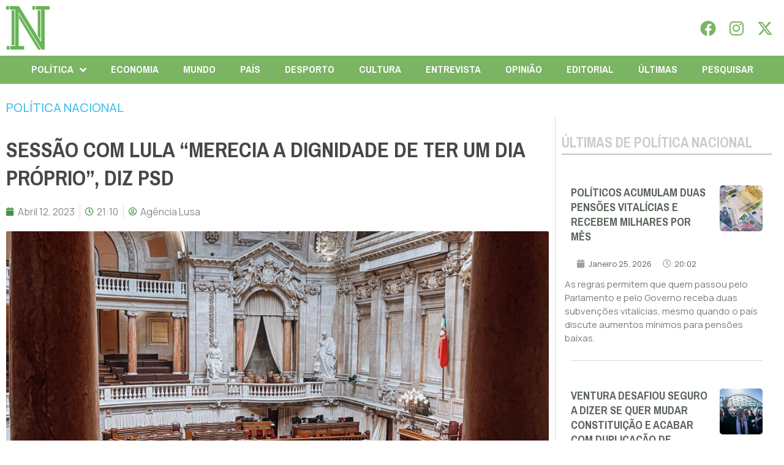

--- FILE ---
content_type: text/html; charset=UTF-8
request_url: https://folhanacional.pt/2023/04/12/sessao-com-lula-merecia-a-dignidade-de-ter-um-dia-proprio-diz-psd/
body_size: 33605
content:
<!doctype html>
<html lang="pt-PT">
<head>
	<meta charset="UTF-8">
	<meta name="viewport" content="width=device-width, initial-scale=1">
	<link rel="profile" href="https://gmpg.org/xfn/11">
	<meta name='robots' content='index, follow, max-image-preview:large, max-snippet:-1, max-video-preview:-1' />

	<!-- This site is optimized with the Yoast SEO plugin v24.3 - https://yoast.com/wordpress/plugins/seo/ -->
	<title>Sessão com Lula &quot;merecia a dignidade de ter um dia próprio&quot;, diz PSD - Folha Nacional</title>
	<link rel="canonical" href="https://folhanacional.pt/2023/04/12/sessao-com-lula-merecia-a-dignidade-de-ter-um-dia-proprio-diz-psd/" />
	<meta property="og:locale" content="pt_PT" />
	<meta property="og:type" content="article" />
	<meta property="og:title" content="Sessão com Lula &quot;merecia a dignidade de ter um dia próprio&quot;, diz PSD - Folha Nacional" />
	<meta property="og:description" content="O maior partido da oposição saúda a vinda de Lula da Silva a Portugal, mas refere que a sessão solene não se deveria realizar durante as celebrações do 25 de abril. O PSD considerou que a sessão solene de boas vindas ao Presidente do Brasil “merecia a dignidade de ter um dia próprio”, reiterando que [&hellip;]" />
	<meta property="og:url" content="https://folhanacional.pt/2023/04/12/sessao-com-lula-merecia-a-dignidade-de-ter-um-dia-proprio-diz-psd/" />
	<meta property="og:site_name" content="Folha Nacional" />
	<meta property="article:publisher" content="https://www.facebook.com/jornalfolhanacionaloficial" />
	<meta property="article:published_time" content="2023-04-12T20:10:08+00:00" />
	<meta property="og:image" content="https://folhanacional.pt/wp-content/uploads/2023/03/WhatsApp-Image-2023-03-01-at-12.15.46-e1680794076645.jpeg" />
	<meta property="og:image:width" content="1172" />
	<meta property="og:image:height" content="760" />
	<meta property="og:image:type" content="image/jpeg" />
	<meta name="author" content="Agência Lusa" />
	<meta name="twitter:card" content="summary_large_image" />
	<meta name="twitter:creator" content="@f_nacional2022" />
	<meta name="twitter:site" content="@f_nacional2022" />
	<script type="application/ld+json" class="yoast-schema-graph">{"@context":"https://schema.org","@graph":[{"@type":"Article","@id":"https://folhanacional.pt/2023/04/12/sessao-com-lula-merecia-a-dignidade-de-ter-um-dia-proprio-diz-psd/#article","isPartOf":{"@id":"https://folhanacional.pt/2023/04/12/sessao-com-lula-merecia-a-dignidade-de-ter-um-dia-proprio-diz-psd/"},"author":{"name":"Agência Lusa","@id":"https://folhanacional.pt/#/schema/person/701011bf1e65dca298bfac97f47f1af7"},"headline":"Sessão com Lula &#8220;merecia a dignidade de ter um dia próprio&#8221;, diz PSD","datePublished":"2023-04-12T20:10:08+00:00","dateModified":"2023-04-12T20:10:08+00:00","mainEntityOfPage":{"@id":"https://folhanacional.pt/2023/04/12/sessao-com-lula-merecia-a-dignidade-de-ter-um-dia-proprio-diz-psd/"},"wordCount":877,"commentCount":0,"publisher":{"@id":"https://folhanacional.pt/#organization"},"image":{"@id":"https://folhanacional.pt/2023/04/12/sessao-com-lula-merecia-a-dignidade-de-ter-um-dia-proprio-diz-psd/#primaryimage"},"thumbnailUrl":"https://folhanacional.pt/wp-content/uploads/2023/03/WhatsApp-Image-2023-03-01-at-12.15.46-e1682508679582.jpeg","articleSection":["POLÍTICA NACIONAL"],"inLanguage":"pt-PT","potentialAction":[{"@type":"CommentAction","name":"Comment","target":["https://folhanacional.pt/2023/04/12/sessao-com-lula-merecia-a-dignidade-de-ter-um-dia-proprio-diz-psd/#respond"]}]},{"@type":"WebPage","@id":"https://folhanacional.pt/2023/04/12/sessao-com-lula-merecia-a-dignidade-de-ter-um-dia-proprio-diz-psd/","url":"https://folhanacional.pt/2023/04/12/sessao-com-lula-merecia-a-dignidade-de-ter-um-dia-proprio-diz-psd/","name":"Sessão com Lula \"merecia a dignidade de ter um dia próprio\", diz PSD - Folha Nacional","isPartOf":{"@id":"https://folhanacional.pt/#website"},"primaryImageOfPage":{"@id":"https://folhanacional.pt/2023/04/12/sessao-com-lula-merecia-a-dignidade-de-ter-um-dia-proprio-diz-psd/#primaryimage"},"image":{"@id":"https://folhanacional.pt/2023/04/12/sessao-com-lula-merecia-a-dignidade-de-ter-um-dia-proprio-diz-psd/#primaryimage"},"thumbnailUrl":"https://folhanacional.pt/wp-content/uploads/2023/03/WhatsApp-Image-2023-03-01-at-12.15.46-e1682508679582.jpeg","datePublished":"2023-04-12T20:10:08+00:00","dateModified":"2023-04-12T20:10:08+00:00","breadcrumb":{"@id":"https://folhanacional.pt/2023/04/12/sessao-com-lula-merecia-a-dignidade-de-ter-um-dia-proprio-diz-psd/#breadcrumb"},"inLanguage":"pt-PT","potentialAction":[{"@type":"ReadAction","target":["https://folhanacional.pt/2023/04/12/sessao-com-lula-merecia-a-dignidade-de-ter-um-dia-proprio-diz-psd/"]}]},{"@type":"ImageObject","inLanguage":"pt-PT","@id":"https://folhanacional.pt/2023/04/12/sessao-com-lula-merecia-a-dignidade-de-ter-um-dia-proprio-diz-psd/#primaryimage","url":"https://folhanacional.pt/wp-content/uploads/2023/03/WhatsApp-Image-2023-03-01-at-12.15.46-e1682508679582.jpeg","contentUrl":"https://folhanacional.pt/wp-content/uploads/2023/03/WhatsApp-Image-2023-03-01-at-12.15.46-e1682508679582.jpeg","width":990,"height":562,"caption":"© Folha Nacional"},{"@type":"BreadcrumbList","@id":"https://folhanacional.pt/2023/04/12/sessao-com-lula-merecia-a-dignidade-de-ter-um-dia-proprio-diz-psd/#breadcrumb","itemListElement":[{"@type":"ListItem","position":1,"name":"Início","item":"https://folhanacional.pt/"},{"@type":"ListItem","position":2,"name":"Sessão com Lula &#8220;merecia a dignidade de ter um dia próprio&#8221;, diz PSD"}]},{"@type":"WebSite","@id":"https://folhanacional.pt/#website","url":"https://folhanacional.pt/","name":"Folha Nacional","description":"Pela Verdade","publisher":{"@id":"https://folhanacional.pt/#organization"},"potentialAction":[{"@type":"SearchAction","target":{"@type":"EntryPoint","urlTemplate":"https://folhanacional.pt/?s={search_term_string}"},"query-input":{"@type":"PropertyValueSpecification","valueRequired":true,"valueName":"search_term_string"}}],"inLanguage":"pt-PT"},{"@type":"Organization","@id":"https://folhanacional.pt/#organization","name":"Folha Nacional","url":"https://folhanacional.pt/","logo":{"@type":"ImageObject","inLanguage":"pt-PT","@id":"https://folhanacional.pt/#/schema/logo/image/","url":"https://folhanacional.pt/wp-content/uploads/2023/01/logo_final_folha.png","contentUrl":"https://folhanacional.pt/wp-content/uploads/2023/01/logo_final_folha.png","width":589,"height":91,"caption":"Folha Nacional"},"image":{"@id":"https://folhanacional.pt/#/schema/logo/image/"},"sameAs":["https://www.facebook.com/jornalfolhanacionaloficial","https://x.com/f_nacional2022","https://www.instagram.com/jornalfolhanacional/"]},{"@type":"Person","@id":"https://folhanacional.pt/#/schema/person/701011bf1e65dca298bfac97f47f1af7","name":"Agência Lusa","image":{"@type":"ImageObject","inLanguage":"pt-PT","@id":"https://folhanacional.pt/#/schema/person/image/","url":"https://folhanacional.pt/wp-content/uploads/2022/12/51798019_10156907235678360_7842999093000404992_n-96x96.png","contentUrl":"https://folhanacional.pt/wp-content/uploads/2022/12/51798019_10156907235678360_7842999093000404992_n-96x96.png","caption":"Agência Lusa"}}]}</script>
	<!-- / Yoast SEO plugin. -->


<link rel="alternate" type="application/rss+xml" title="Folha Nacional &raquo; Feed" href="https://folhanacional.pt/feed/" />
<link rel="alternate" type="application/rss+xml" title="Folha Nacional &raquo; Feed de comentários" href="https://folhanacional.pt/comments/feed/" />
<script id="wpp-js" src="https://folhanacional.pt/wp-content/plugins/wordpress-popular-posts/assets/js/wpp.min.js?ver=7.3.6" data-sampling="0" data-sampling-rate="100" data-api-url="https://folhanacional.pt/wp-json/wordpress-popular-posts" data-post-id="6932" data-token="0f4227d349" data-lang="0" data-debug="0"></script>
<link rel="alternate" type="application/rss+xml" title="Feed de comentários de Folha Nacional &raquo; Sessão com Lula &#8220;merecia a dignidade de ter um dia próprio&#8221;, diz PSD" href="https://folhanacional.pt/2023/04/12/sessao-com-lula-merecia-a-dignidade-de-ter-um-dia-proprio-diz-psd/feed/" />
<link rel="alternate" title="oEmbed (JSON)" type="application/json+oembed" href="https://folhanacional.pt/wp-json/oembed/1.0/embed?url=https%3A%2F%2Ffolhanacional.pt%2F2023%2F04%2F12%2Fsessao-com-lula-merecia-a-dignidade-de-ter-um-dia-proprio-diz-psd%2F" />
<link rel="alternate" title="oEmbed (XML)" type="text/xml+oembed" href="https://folhanacional.pt/wp-json/oembed/1.0/embed?url=https%3A%2F%2Ffolhanacional.pt%2F2023%2F04%2F12%2Fsessao-com-lula-merecia-a-dignidade-de-ter-um-dia-proprio-diz-psd%2F&#038;format=xml" />
<style id='wp-img-auto-sizes-contain-inline-css'>
img:is([sizes=auto i],[sizes^="auto," i]){contain-intrinsic-size:3000px 1500px}
/*# sourceURL=wp-img-auto-sizes-contain-inline-css */
</style>
<link rel='stylesheet' id='bdt-uikit-css' href='https://folhanacional.pt/wp-content/plugins/bdthemes-prime-slider-lite/assets/css/bdt-uikit.css?ver=3.21.7' media='all' />
<link rel='stylesheet' id='prime-slider-site-css' href='https://folhanacional.pt/wp-content/plugins/bdthemes-prime-slider-lite/assets/css/prime-slider-site.css?ver=3.15.0' media='all' />
<style id='wp-emoji-styles-inline-css'>

	img.wp-smiley, img.emoji {
		display: inline !important;
		border: none !important;
		box-shadow: none !important;
		height: 1em !important;
		width: 1em !important;
		margin: 0 0.07em !important;
		vertical-align: -0.1em !important;
		background: none !important;
		padding: 0 !important;
	}
/*# sourceURL=wp-emoji-styles-inline-css */
</style>
<link rel='stylesheet' id='wp-block-library-css' href='https://folhanacional.pt/wp-includes/css/dist/block-library/style.min.css?ver=26cdc219d7fc3470ccfaade9990abe71' media='all' />
<style id='global-styles-inline-css'>
:root{--wp--preset--aspect-ratio--square: 1;--wp--preset--aspect-ratio--4-3: 4/3;--wp--preset--aspect-ratio--3-4: 3/4;--wp--preset--aspect-ratio--3-2: 3/2;--wp--preset--aspect-ratio--2-3: 2/3;--wp--preset--aspect-ratio--16-9: 16/9;--wp--preset--aspect-ratio--9-16: 9/16;--wp--preset--color--black: #000000;--wp--preset--color--cyan-bluish-gray: #abb8c3;--wp--preset--color--white: #ffffff;--wp--preset--color--pale-pink: #f78da7;--wp--preset--color--vivid-red: #cf2e2e;--wp--preset--color--luminous-vivid-orange: #ff6900;--wp--preset--color--luminous-vivid-amber: #fcb900;--wp--preset--color--light-green-cyan: #7bdcb5;--wp--preset--color--vivid-green-cyan: #00d084;--wp--preset--color--pale-cyan-blue: #8ed1fc;--wp--preset--color--vivid-cyan-blue: #0693e3;--wp--preset--color--vivid-purple: #9b51e0;--wp--preset--gradient--vivid-cyan-blue-to-vivid-purple: linear-gradient(135deg,rgb(6,147,227) 0%,rgb(155,81,224) 100%);--wp--preset--gradient--light-green-cyan-to-vivid-green-cyan: linear-gradient(135deg,rgb(122,220,180) 0%,rgb(0,208,130) 100%);--wp--preset--gradient--luminous-vivid-amber-to-luminous-vivid-orange: linear-gradient(135deg,rgb(252,185,0) 0%,rgb(255,105,0) 100%);--wp--preset--gradient--luminous-vivid-orange-to-vivid-red: linear-gradient(135deg,rgb(255,105,0) 0%,rgb(207,46,46) 100%);--wp--preset--gradient--very-light-gray-to-cyan-bluish-gray: linear-gradient(135deg,rgb(238,238,238) 0%,rgb(169,184,195) 100%);--wp--preset--gradient--cool-to-warm-spectrum: linear-gradient(135deg,rgb(74,234,220) 0%,rgb(151,120,209) 20%,rgb(207,42,186) 40%,rgb(238,44,130) 60%,rgb(251,105,98) 80%,rgb(254,248,76) 100%);--wp--preset--gradient--blush-light-purple: linear-gradient(135deg,rgb(255,206,236) 0%,rgb(152,150,240) 100%);--wp--preset--gradient--blush-bordeaux: linear-gradient(135deg,rgb(254,205,165) 0%,rgb(254,45,45) 50%,rgb(107,0,62) 100%);--wp--preset--gradient--luminous-dusk: linear-gradient(135deg,rgb(255,203,112) 0%,rgb(199,81,192) 50%,rgb(65,88,208) 100%);--wp--preset--gradient--pale-ocean: linear-gradient(135deg,rgb(255,245,203) 0%,rgb(182,227,212) 50%,rgb(51,167,181) 100%);--wp--preset--gradient--electric-grass: linear-gradient(135deg,rgb(202,248,128) 0%,rgb(113,206,126) 100%);--wp--preset--gradient--midnight: linear-gradient(135deg,rgb(2,3,129) 0%,rgb(40,116,252) 100%);--wp--preset--font-size--small: 13px;--wp--preset--font-size--medium: 20px;--wp--preset--font-size--large: 36px;--wp--preset--font-size--x-large: 42px;--wp--preset--spacing--20: 0.44rem;--wp--preset--spacing--30: 0.67rem;--wp--preset--spacing--40: 1rem;--wp--preset--spacing--50: 1.5rem;--wp--preset--spacing--60: 2.25rem;--wp--preset--spacing--70: 3.38rem;--wp--preset--spacing--80: 5.06rem;--wp--preset--shadow--natural: 6px 6px 9px rgba(0, 0, 0, 0.2);--wp--preset--shadow--deep: 12px 12px 50px rgba(0, 0, 0, 0.4);--wp--preset--shadow--sharp: 6px 6px 0px rgba(0, 0, 0, 0.2);--wp--preset--shadow--outlined: 6px 6px 0px -3px rgb(255, 255, 255), 6px 6px rgb(0, 0, 0);--wp--preset--shadow--crisp: 6px 6px 0px rgb(0, 0, 0);}:where(.is-layout-flex){gap: 0.5em;}:where(.is-layout-grid){gap: 0.5em;}body .is-layout-flex{display: flex;}.is-layout-flex{flex-wrap: wrap;align-items: center;}.is-layout-flex > :is(*, div){margin: 0;}body .is-layout-grid{display: grid;}.is-layout-grid > :is(*, div){margin: 0;}:where(.wp-block-columns.is-layout-flex){gap: 2em;}:where(.wp-block-columns.is-layout-grid){gap: 2em;}:where(.wp-block-post-template.is-layout-flex){gap: 1.25em;}:where(.wp-block-post-template.is-layout-grid){gap: 1.25em;}.has-black-color{color: var(--wp--preset--color--black) !important;}.has-cyan-bluish-gray-color{color: var(--wp--preset--color--cyan-bluish-gray) !important;}.has-white-color{color: var(--wp--preset--color--white) !important;}.has-pale-pink-color{color: var(--wp--preset--color--pale-pink) !important;}.has-vivid-red-color{color: var(--wp--preset--color--vivid-red) !important;}.has-luminous-vivid-orange-color{color: var(--wp--preset--color--luminous-vivid-orange) !important;}.has-luminous-vivid-amber-color{color: var(--wp--preset--color--luminous-vivid-amber) !important;}.has-light-green-cyan-color{color: var(--wp--preset--color--light-green-cyan) !important;}.has-vivid-green-cyan-color{color: var(--wp--preset--color--vivid-green-cyan) !important;}.has-pale-cyan-blue-color{color: var(--wp--preset--color--pale-cyan-blue) !important;}.has-vivid-cyan-blue-color{color: var(--wp--preset--color--vivid-cyan-blue) !important;}.has-vivid-purple-color{color: var(--wp--preset--color--vivid-purple) !important;}.has-black-background-color{background-color: var(--wp--preset--color--black) !important;}.has-cyan-bluish-gray-background-color{background-color: var(--wp--preset--color--cyan-bluish-gray) !important;}.has-white-background-color{background-color: var(--wp--preset--color--white) !important;}.has-pale-pink-background-color{background-color: var(--wp--preset--color--pale-pink) !important;}.has-vivid-red-background-color{background-color: var(--wp--preset--color--vivid-red) !important;}.has-luminous-vivid-orange-background-color{background-color: var(--wp--preset--color--luminous-vivid-orange) !important;}.has-luminous-vivid-amber-background-color{background-color: var(--wp--preset--color--luminous-vivid-amber) !important;}.has-light-green-cyan-background-color{background-color: var(--wp--preset--color--light-green-cyan) !important;}.has-vivid-green-cyan-background-color{background-color: var(--wp--preset--color--vivid-green-cyan) !important;}.has-pale-cyan-blue-background-color{background-color: var(--wp--preset--color--pale-cyan-blue) !important;}.has-vivid-cyan-blue-background-color{background-color: var(--wp--preset--color--vivid-cyan-blue) !important;}.has-vivid-purple-background-color{background-color: var(--wp--preset--color--vivid-purple) !important;}.has-black-border-color{border-color: var(--wp--preset--color--black) !important;}.has-cyan-bluish-gray-border-color{border-color: var(--wp--preset--color--cyan-bluish-gray) !important;}.has-white-border-color{border-color: var(--wp--preset--color--white) !important;}.has-pale-pink-border-color{border-color: var(--wp--preset--color--pale-pink) !important;}.has-vivid-red-border-color{border-color: var(--wp--preset--color--vivid-red) !important;}.has-luminous-vivid-orange-border-color{border-color: var(--wp--preset--color--luminous-vivid-orange) !important;}.has-luminous-vivid-amber-border-color{border-color: var(--wp--preset--color--luminous-vivid-amber) !important;}.has-light-green-cyan-border-color{border-color: var(--wp--preset--color--light-green-cyan) !important;}.has-vivid-green-cyan-border-color{border-color: var(--wp--preset--color--vivid-green-cyan) !important;}.has-pale-cyan-blue-border-color{border-color: var(--wp--preset--color--pale-cyan-blue) !important;}.has-vivid-cyan-blue-border-color{border-color: var(--wp--preset--color--vivid-cyan-blue) !important;}.has-vivid-purple-border-color{border-color: var(--wp--preset--color--vivid-purple) !important;}.has-vivid-cyan-blue-to-vivid-purple-gradient-background{background: var(--wp--preset--gradient--vivid-cyan-blue-to-vivid-purple) !important;}.has-light-green-cyan-to-vivid-green-cyan-gradient-background{background: var(--wp--preset--gradient--light-green-cyan-to-vivid-green-cyan) !important;}.has-luminous-vivid-amber-to-luminous-vivid-orange-gradient-background{background: var(--wp--preset--gradient--luminous-vivid-amber-to-luminous-vivid-orange) !important;}.has-luminous-vivid-orange-to-vivid-red-gradient-background{background: var(--wp--preset--gradient--luminous-vivid-orange-to-vivid-red) !important;}.has-very-light-gray-to-cyan-bluish-gray-gradient-background{background: var(--wp--preset--gradient--very-light-gray-to-cyan-bluish-gray) !important;}.has-cool-to-warm-spectrum-gradient-background{background: var(--wp--preset--gradient--cool-to-warm-spectrum) !important;}.has-blush-light-purple-gradient-background{background: var(--wp--preset--gradient--blush-light-purple) !important;}.has-blush-bordeaux-gradient-background{background: var(--wp--preset--gradient--blush-bordeaux) !important;}.has-luminous-dusk-gradient-background{background: var(--wp--preset--gradient--luminous-dusk) !important;}.has-pale-ocean-gradient-background{background: var(--wp--preset--gradient--pale-ocean) !important;}.has-electric-grass-gradient-background{background: var(--wp--preset--gradient--electric-grass) !important;}.has-midnight-gradient-background{background: var(--wp--preset--gradient--midnight) !important;}.has-small-font-size{font-size: var(--wp--preset--font-size--small) !important;}.has-medium-font-size{font-size: var(--wp--preset--font-size--medium) !important;}.has-large-font-size{font-size: var(--wp--preset--font-size--large) !important;}.has-x-large-font-size{font-size: var(--wp--preset--font-size--x-large) !important;}
/*# sourceURL=global-styles-inline-css */
</style>

<style id='classic-theme-styles-inline-css'>
/*! This file is auto-generated */
.wp-block-button__link{color:#fff;background-color:#32373c;border-radius:9999px;box-shadow:none;text-decoration:none;padding:calc(.667em + 2px) calc(1.333em + 2px);font-size:1.125em}.wp-block-file__button{background:#32373c;color:#fff;text-decoration:none}
/*# sourceURL=/wp-includes/css/classic-themes.min.css */
</style>
<link rel='stylesheet' id='yop-public-css' href='https://folhanacional.pt/wp-content/plugins/yop-poll/public/assets/css/yop-poll-public-6.5.23.css?ver=26cdc219d7fc3470ccfaade9990abe71' media='all' />
<link rel='stylesheet' id='wordpress-popular-posts-css-css' href='https://folhanacional.pt/wp-content/plugins/wordpress-popular-posts/assets/css/wpp.css?ver=7.3.6' media='all' />
<link rel='stylesheet' id='hello-elementor-css' href='https://folhanacional.pt/wp-content/themes/hello-elementor/style.min.css?ver=3.1.1' media='all' />
<link rel='stylesheet' id='hello-elementor-theme-style-css' href='https://folhanacional.pt/wp-content/themes/hello-elementor/theme.min.css?ver=3.1.1' media='all' />
<link rel='stylesheet' id='hello-elementor-header-footer-css' href='https://folhanacional.pt/wp-content/themes/hello-elementor/header-footer.min.css?ver=3.1.1' media='all' />
<link rel='stylesheet' id='elementor-frontend-css' href='https://folhanacional.pt/wp-content/plugins/elementor/assets/css/frontend-lite.min.css?ver=3.23.3' media='all' />
<style id='elementor-frontend-inline-css'>
@-webkit-keyframes ha_fadeIn{0%{opacity:0}to{opacity:1}}@keyframes ha_fadeIn{0%{opacity:0}to{opacity:1}}@-webkit-keyframes ha_zoomIn{0%{opacity:0;-webkit-transform:scale3d(.3,.3,.3);transform:scale3d(.3,.3,.3)}50%{opacity:1}}@keyframes ha_zoomIn{0%{opacity:0;-webkit-transform:scale3d(.3,.3,.3);transform:scale3d(.3,.3,.3)}50%{opacity:1}}@-webkit-keyframes ha_rollIn{0%{opacity:0;-webkit-transform:translate3d(-100%,0,0) rotate3d(0,0,1,-120deg);transform:translate3d(-100%,0,0) rotate3d(0,0,1,-120deg)}to{opacity:1}}@keyframes ha_rollIn{0%{opacity:0;-webkit-transform:translate3d(-100%,0,0) rotate3d(0,0,1,-120deg);transform:translate3d(-100%,0,0) rotate3d(0,0,1,-120deg)}to{opacity:1}}@-webkit-keyframes ha_bounce{0%,20%,53%,to{-webkit-animation-timing-function:cubic-bezier(.215,.61,.355,1);animation-timing-function:cubic-bezier(.215,.61,.355,1)}40%,43%{-webkit-transform:translate3d(0,-30px,0) scaleY(1.1);transform:translate3d(0,-30px,0) scaleY(1.1);-webkit-animation-timing-function:cubic-bezier(.755,.05,.855,.06);animation-timing-function:cubic-bezier(.755,.05,.855,.06)}70%{-webkit-transform:translate3d(0,-15px,0) scaleY(1.05);transform:translate3d(0,-15px,0) scaleY(1.05);-webkit-animation-timing-function:cubic-bezier(.755,.05,.855,.06);animation-timing-function:cubic-bezier(.755,.05,.855,.06)}80%{-webkit-transition-timing-function:cubic-bezier(.215,.61,.355,1);transition-timing-function:cubic-bezier(.215,.61,.355,1);-webkit-transform:translate3d(0,0,0) scaleY(.95);transform:translate3d(0,0,0) scaleY(.95)}90%{-webkit-transform:translate3d(0,-4px,0) scaleY(1.02);transform:translate3d(0,-4px,0) scaleY(1.02)}}@keyframes ha_bounce{0%,20%,53%,to{-webkit-animation-timing-function:cubic-bezier(.215,.61,.355,1);animation-timing-function:cubic-bezier(.215,.61,.355,1)}40%,43%{-webkit-transform:translate3d(0,-30px,0) scaleY(1.1);transform:translate3d(0,-30px,0) scaleY(1.1);-webkit-animation-timing-function:cubic-bezier(.755,.05,.855,.06);animation-timing-function:cubic-bezier(.755,.05,.855,.06)}70%{-webkit-transform:translate3d(0,-15px,0) scaleY(1.05);transform:translate3d(0,-15px,0) scaleY(1.05);-webkit-animation-timing-function:cubic-bezier(.755,.05,.855,.06);animation-timing-function:cubic-bezier(.755,.05,.855,.06)}80%{-webkit-transition-timing-function:cubic-bezier(.215,.61,.355,1);transition-timing-function:cubic-bezier(.215,.61,.355,1);-webkit-transform:translate3d(0,0,0) scaleY(.95);transform:translate3d(0,0,0) scaleY(.95)}90%{-webkit-transform:translate3d(0,-4px,0) scaleY(1.02);transform:translate3d(0,-4px,0) scaleY(1.02)}}@-webkit-keyframes ha_bounceIn{0%,20%,40%,60%,80%,to{-webkit-animation-timing-function:cubic-bezier(.215,.61,.355,1);animation-timing-function:cubic-bezier(.215,.61,.355,1)}0%{opacity:0;-webkit-transform:scale3d(.3,.3,.3);transform:scale3d(.3,.3,.3)}20%{-webkit-transform:scale3d(1.1,1.1,1.1);transform:scale3d(1.1,1.1,1.1)}40%{-webkit-transform:scale3d(.9,.9,.9);transform:scale3d(.9,.9,.9)}60%{opacity:1;-webkit-transform:scale3d(1.03,1.03,1.03);transform:scale3d(1.03,1.03,1.03)}80%{-webkit-transform:scale3d(.97,.97,.97);transform:scale3d(.97,.97,.97)}to{opacity:1}}@keyframes ha_bounceIn{0%,20%,40%,60%,80%,to{-webkit-animation-timing-function:cubic-bezier(.215,.61,.355,1);animation-timing-function:cubic-bezier(.215,.61,.355,1)}0%{opacity:0;-webkit-transform:scale3d(.3,.3,.3);transform:scale3d(.3,.3,.3)}20%{-webkit-transform:scale3d(1.1,1.1,1.1);transform:scale3d(1.1,1.1,1.1)}40%{-webkit-transform:scale3d(.9,.9,.9);transform:scale3d(.9,.9,.9)}60%{opacity:1;-webkit-transform:scale3d(1.03,1.03,1.03);transform:scale3d(1.03,1.03,1.03)}80%{-webkit-transform:scale3d(.97,.97,.97);transform:scale3d(.97,.97,.97)}to{opacity:1}}@-webkit-keyframes ha_flipInX{0%{opacity:0;-webkit-transform:perspective(400px) rotate3d(1,0,0,90deg);transform:perspective(400px) rotate3d(1,0,0,90deg);-webkit-animation-timing-function:ease-in;animation-timing-function:ease-in}40%{-webkit-transform:perspective(400px) rotate3d(1,0,0,-20deg);transform:perspective(400px) rotate3d(1,0,0,-20deg);-webkit-animation-timing-function:ease-in;animation-timing-function:ease-in}60%{opacity:1;-webkit-transform:perspective(400px) rotate3d(1,0,0,10deg);transform:perspective(400px) rotate3d(1,0,0,10deg)}80%{-webkit-transform:perspective(400px) rotate3d(1,0,0,-5deg);transform:perspective(400px) rotate3d(1,0,0,-5deg)}}@keyframes ha_flipInX{0%{opacity:0;-webkit-transform:perspective(400px) rotate3d(1,0,0,90deg);transform:perspective(400px) rotate3d(1,0,0,90deg);-webkit-animation-timing-function:ease-in;animation-timing-function:ease-in}40%{-webkit-transform:perspective(400px) rotate3d(1,0,0,-20deg);transform:perspective(400px) rotate3d(1,0,0,-20deg);-webkit-animation-timing-function:ease-in;animation-timing-function:ease-in}60%{opacity:1;-webkit-transform:perspective(400px) rotate3d(1,0,0,10deg);transform:perspective(400px) rotate3d(1,0,0,10deg)}80%{-webkit-transform:perspective(400px) rotate3d(1,0,0,-5deg);transform:perspective(400px) rotate3d(1,0,0,-5deg)}}@-webkit-keyframes ha_flipInY{0%{opacity:0;-webkit-transform:perspective(400px) rotate3d(0,1,0,90deg);transform:perspective(400px) rotate3d(0,1,0,90deg);-webkit-animation-timing-function:ease-in;animation-timing-function:ease-in}40%{-webkit-transform:perspective(400px) rotate3d(0,1,0,-20deg);transform:perspective(400px) rotate3d(0,1,0,-20deg);-webkit-animation-timing-function:ease-in;animation-timing-function:ease-in}60%{opacity:1;-webkit-transform:perspective(400px) rotate3d(0,1,0,10deg);transform:perspective(400px) rotate3d(0,1,0,10deg)}80%{-webkit-transform:perspective(400px) rotate3d(0,1,0,-5deg);transform:perspective(400px) rotate3d(0,1,0,-5deg)}}@keyframes ha_flipInY{0%{opacity:0;-webkit-transform:perspective(400px) rotate3d(0,1,0,90deg);transform:perspective(400px) rotate3d(0,1,0,90deg);-webkit-animation-timing-function:ease-in;animation-timing-function:ease-in}40%{-webkit-transform:perspective(400px) rotate3d(0,1,0,-20deg);transform:perspective(400px) rotate3d(0,1,0,-20deg);-webkit-animation-timing-function:ease-in;animation-timing-function:ease-in}60%{opacity:1;-webkit-transform:perspective(400px) rotate3d(0,1,0,10deg);transform:perspective(400px) rotate3d(0,1,0,10deg)}80%{-webkit-transform:perspective(400px) rotate3d(0,1,0,-5deg);transform:perspective(400px) rotate3d(0,1,0,-5deg)}}@-webkit-keyframes ha_swing{20%{-webkit-transform:rotate3d(0,0,1,15deg);transform:rotate3d(0,0,1,15deg)}40%{-webkit-transform:rotate3d(0,0,1,-10deg);transform:rotate3d(0,0,1,-10deg)}60%{-webkit-transform:rotate3d(0,0,1,5deg);transform:rotate3d(0,0,1,5deg)}80%{-webkit-transform:rotate3d(0,0,1,-5deg);transform:rotate3d(0,0,1,-5deg)}}@keyframes ha_swing{20%{-webkit-transform:rotate3d(0,0,1,15deg);transform:rotate3d(0,0,1,15deg)}40%{-webkit-transform:rotate3d(0,0,1,-10deg);transform:rotate3d(0,0,1,-10deg)}60%{-webkit-transform:rotate3d(0,0,1,5deg);transform:rotate3d(0,0,1,5deg)}80%{-webkit-transform:rotate3d(0,0,1,-5deg);transform:rotate3d(0,0,1,-5deg)}}@-webkit-keyframes ha_slideInDown{0%{visibility:visible;-webkit-transform:translate3d(0,-100%,0);transform:translate3d(0,-100%,0)}}@keyframes ha_slideInDown{0%{visibility:visible;-webkit-transform:translate3d(0,-100%,0);transform:translate3d(0,-100%,0)}}@-webkit-keyframes ha_slideInUp{0%{visibility:visible;-webkit-transform:translate3d(0,100%,0);transform:translate3d(0,100%,0)}}@keyframes ha_slideInUp{0%{visibility:visible;-webkit-transform:translate3d(0,100%,0);transform:translate3d(0,100%,0)}}@-webkit-keyframes ha_slideInLeft{0%{visibility:visible;-webkit-transform:translate3d(-100%,0,0);transform:translate3d(-100%,0,0)}}@keyframes ha_slideInLeft{0%{visibility:visible;-webkit-transform:translate3d(-100%,0,0);transform:translate3d(-100%,0,0)}}@-webkit-keyframes ha_slideInRight{0%{visibility:visible;-webkit-transform:translate3d(100%,0,0);transform:translate3d(100%,0,0)}}@keyframes ha_slideInRight{0%{visibility:visible;-webkit-transform:translate3d(100%,0,0);transform:translate3d(100%,0,0)}}.ha_fadeIn{-webkit-animation-name:ha_fadeIn;animation-name:ha_fadeIn}.ha_zoomIn{-webkit-animation-name:ha_zoomIn;animation-name:ha_zoomIn}.ha_rollIn{-webkit-animation-name:ha_rollIn;animation-name:ha_rollIn}.ha_bounce{-webkit-transform-origin:center bottom;-ms-transform-origin:center bottom;transform-origin:center bottom;-webkit-animation-name:ha_bounce;animation-name:ha_bounce}.ha_bounceIn{-webkit-animation-name:ha_bounceIn;animation-name:ha_bounceIn;-webkit-animation-duration:.75s;-webkit-animation-duration:calc(var(--animate-duration)*.75);animation-duration:.75s;animation-duration:calc(var(--animate-duration)*.75)}.ha_flipInX,.ha_flipInY{-webkit-animation-name:ha_flipInX;animation-name:ha_flipInX;-webkit-backface-visibility:visible!important;backface-visibility:visible!important}.ha_flipInY{-webkit-animation-name:ha_flipInY;animation-name:ha_flipInY}.ha_swing{-webkit-transform-origin:top center;-ms-transform-origin:top center;transform-origin:top center;-webkit-animation-name:ha_swing;animation-name:ha_swing}.ha_slideInDown{-webkit-animation-name:ha_slideInDown;animation-name:ha_slideInDown}.ha_slideInUp{-webkit-animation-name:ha_slideInUp;animation-name:ha_slideInUp}.ha_slideInLeft{-webkit-animation-name:ha_slideInLeft;animation-name:ha_slideInLeft}.ha_slideInRight{-webkit-animation-name:ha_slideInRight;animation-name:ha_slideInRight}.ha-css-transform-yes{-webkit-transition-duration:var(--ha-tfx-transition-duration, .2s);transition-duration:var(--ha-tfx-transition-duration, .2s);-webkit-transition-property:-webkit-transform;transition-property:transform;transition-property:transform,-webkit-transform;-webkit-transform:translate(var(--ha-tfx-translate-x, 0),var(--ha-tfx-translate-y, 0)) scale(var(--ha-tfx-scale-x, 1),var(--ha-tfx-scale-y, 1)) skew(var(--ha-tfx-skew-x, 0),var(--ha-tfx-skew-y, 0)) rotateX(var(--ha-tfx-rotate-x, 0)) rotateY(var(--ha-tfx-rotate-y, 0)) rotateZ(var(--ha-tfx-rotate-z, 0));transform:translate(var(--ha-tfx-translate-x, 0),var(--ha-tfx-translate-y, 0)) scale(var(--ha-tfx-scale-x, 1),var(--ha-tfx-scale-y, 1)) skew(var(--ha-tfx-skew-x, 0),var(--ha-tfx-skew-y, 0)) rotateX(var(--ha-tfx-rotate-x, 0)) rotateY(var(--ha-tfx-rotate-y, 0)) rotateZ(var(--ha-tfx-rotate-z, 0))}.ha-css-transform-yes:hover{-webkit-transform:translate(var(--ha-tfx-translate-x-hover, var(--ha-tfx-translate-x, 0)),var(--ha-tfx-translate-y-hover, var(--ha-tfx-translate-y, 0))) scale(var(--ha-tfx-scale-x-hover, var(--ha-tfx-scale-x, 1)),var(--ha-tfx-scale-y-hover, var(--ha-tfx-scale-y, 1))) skew(var(--ha-tfx-skew-x-hover, var(--ha-tfx-skew-x, 0)),var(--ha-tfx-skew-y-hover, var(--ha-tfx-skew-y, 0))) rotateX(var(--ha-tfx-rotate-x-hover, var(--ha-tfx-rotate-x, 0))) rotateY(var(--ha-tfx-rotate-y-hover, var(--ha-tfx-rotate-y, 0))) rotateZ(var(--ha-tfx-rotate-z-hover, var(--ha-tfx-rotate-z, 0)));transform:translate(var(--ha-tfx-translate-x-hover, var(--ha-tfx-translate-x, 0)),var(--ha-tfx-translate-y-hover, var(--ha-tfx-translate-y, 0))) scale(var(--ha-tfx-scale-x-hover, var(--ha-tfx-scale-x, 1)),var(--ha-tfx-scale-y-hover, var(--ha-tfx-scale-y, 1))) skew(var(--ha-tfx-skew-x-hover, var(--ha-tfx-skew-x, 0)),var(--ha-tfx-skew-y-hover, var(--ha-tfx-skew-y, 0))) rotateX(var(--ha-tfx-rotate-x-hover, var(--ha-tfx-rotate-x, 0))) rotateY(var(--ha-tfx-rotate-y-hover, var(--ha-tfx-rotate-y, 0))) rotateZ(var(--ha-tfx-rotate-z-hover, var(--ha-tfx-rotate-z, 0)))}.happy-addon>.elementor-widget-container{word-wrap:break-word;overflow-wrap:break-word}.happy-addon>.elementor-widget-container,.happy-addon>.elementor-widget-container *{-webkit-box-sizing:border-box;box-sizing:border-box}.happy-addon p:empty{display:none}.happy-addon .elementor-inline-editing{min-height:auto!important}.happy-addon-pro img{max-width:100%;height:auto;-o-object-fit:cover;object-fit:cover}.ha-screen-reader-text{position:absolute;overflow:hidden;clip:rect(1px,1px,1px,1px);margin:-1px;padding:0;width:1px;height:1px;border:0;word-wrap:normal!important;-webkit-clip-path:inset(50%);clip-path:inset(50%)}.ha-has-bg-overlay>.elementor-widget-container{position:relative;z-index:1}.ha-has-bg-overlay>.elementor-widget-container:before{position:absolute;top:0;left:0;z-index:-1;width:100%;height:100%;content:""}.ha-popup--is-enabled .ha-js-popup,.ha-popup--is-enabled .ha-js-popup img{cursor:-webkit-zoom-in!important;cursor:zoom-in!important}.mfp-wrap .mfp-arrow,.mfp-wrap .mfp-close{background-color:transparent}.mfp-wrap .mfp-arrow:focus,.mfp-wrap .mfp-close:focus{outline-width:thin}.ha-advanced-tooltip-enable{position:relative;cursor:pointer;--ha-tooltip-arrow-color:black;--ha-tooltip-arrow-distance:0}.ha-advanced-tooltip-enable .ha-advanced-tooltip-content{position:absolute;z-index:999;display:none;padding:5px 0;width:120px;height:auto;border-radius:6px;background-color:#000;color:#fff;text-align:center;opacity:0}.ha-advanced-tooltip-enable .ha-advanced-tooltip-content::after{position:absolute;border-width:5px;border-style:solid;content:""}.ha-advanced-tooltip-enable .ha-advanced-tooltip-content.no-arrow::after{visibility:hidden}.ha-advanced-tooltip-enable .ha-advanced-tooltip-content.show{display:inline-block;opacity:1}.ha-advanced-tooltip-enable.ha-advanced-tooltip-top .ha-advanced-tooltip-content,body[data-elementor-device-mode=tablet] .ha-advanced-tooltip-enable.ha-advanced-tooltip-tablet-top .ha-advanced-tooltip-content{top:unset;right:0;bottom:calc(101% + var(--ha-tooltip-arrow-distance));left:0;margin:0 auto}.ha-advanced-tooltip-enable.ha-advanced-tooltip-top .ha-advanced-tooltip-content::after,body[data-elementor-device-mode=tablet] .ha-advanced-tooltip-enable.ha-advanced-tooltip-tablet-top .ha-advanced-tooltip-content::after{top:100%;right:unset;bottom:unset;left:50%;border-color:var(--ha-tooltip-arrow-color) transparent transparent transparent;-webkit-transform:translateX(-50%);-ms-transform:translateX(-50%);transform:translateX(-50%)}.ha-advanced-tooltip-enable.ha-advanced-tooltip-bottom .ha-advanced-tooltip-content,body[data-elementor-device-mode=tablet] .ha-advanced-tooltip-enable.ha-advanced-tooltip-tablet-bottom .ha-advanced-tooltip-content{top:calc(101% + var(--ha-tooltip-arrow-distance));right:0;bottom:unset;left:0;margin:0 auto}.ha-advanced-tooltip-enable.ha-advanced-tooltip-bottom .ha-advanced-tooltip-content::after,body[data-elementor-device-mode=tablet] .ha-advanced-tooltip-enable.ha-advanced-tooltip-tablet-bottom .ha-advanced-tooltip-content::after{top:unset;right:unset;bottom:100%;left:50%;border-color:transparent transparent var(--ha-tooltip-arrow-color) transparent;-webkit-transform:translateX(-50%);-ms-transform:translateX(-50%);transform:translateX(-50%)}.ha-advanced-tooltip-enable.ha-advanced-tooltip-left .ha-advanced-tooltip-content,body[data-elementor-device-mode=tablet] .ha-advanced-tooltip-enable.ha-advanced-tooltip-tablet-left .ha-advanced-tooltip-content{top:50%;right:calc(101% + var(--ha-tooltip-arrow-distance));bottom:unset;left:unset;-webkit-transform:translateY(-50%);-ms-transform:translateY(-50%);transform:translateY(-50%)}.ha-advanced-tooltip-enable.ha-advanced-tooltip-left .ha-advanced-tooltip-content::after,body[data-elementor-device-mode=tablet] .ha-advanced-tooltip-enable.ha-advanced-tooltip-tablet-left .ha-advanced-tooltip-content::after{top:50%;right:unset;bottom:unset;left:100%;border-color:transparent transparent transparent var(--ha-tooltip-arrow-color);-webkit-transform:translateY(-50%);-ms-transform:translateY(-50%);transform:translateY(-50%)}.ha-advanced-tooltip-enable.ha-advanced-tooltip-right .ha-advanced-tooltip-content,body[data-elementor-device-mode=tablet] .ha-advanced-tooltip-enable.ha-advanced-tooltip-tablet-right .ha-advanced-tooltip-content{top:50%;right:unset;bottom:unset;left:calc(101% + var(--ha-tooltip-arrow-distance));-webkit-transform:translateY(-50%);-ms-transform:translateY(-50%);transform:translateY(-50%)}.ha-advanced-tooltip-enable.ha-advanced-tooltip-right .ha-advanced-tooltip-content::after,body[data-elementor-device-mode=tablet] .ha-advanced-tooltip-enable.ha-advanced-tooltip-tablet-right .ha-advanced-tooltip-content::after{top:50%;right:100%;bottom:unset;left:unset;border-color:transparent var(--ha-tooltip-arrow-color) transparent transparent;-webkit-transform:translateY(-50%);-ms-transform:translateY(-50%);transform:translateY(-50%)}body[data-elementor-device-mode=mobile] .ha-advanced-tooltip-enable.ha-advanced-tooltip-mobile-top .ha-advanced-tooltip-content{top:unset;right:0;bottom:calc(101% + var(--ha-tooltip-arrow-distance));left:0;margin:0 auto}body[data-elementor-device-mode=mobile] .ha-advanced-tooltip-enable.ha-advanced-tooltip-mobile-top .ha-advanced-tooltip-content::after{top:100%;right:unset;bottom:unset;left:50%;border-color:var(--ha-tooltip-arrow-color) transparent transparent transparent;-webkit-transform:translateX(-50%);-ms-transform:translateX(-50%);transform:translateX(-50%)}body[data-elementor-device-mode=mobile] .ha-advanced-tooltip-enable.ha-advanced-tooltip-mobile-bottom .ha-advanced-tooltip-content{top:calc(101% + var(--ha-tooltip-arrow-distance));right:0;bottom:unset;left:0;margin:0 auto}body[data-elementor-device-mode=mobile] .ha-advanced-tooltip-enable.ha-advanced-tooltip-mobile-bottom .ha-advanced-tooltip-content::after{top:unset;right:unset;bottom:100%;left:50%;border-color:transparent transparent var(--ha-tooltip-arrow-color) transparent;-webkit-transform:translateX(-50%);-ms-transform:translateX(-50%);transform:translateX(-50%)}body[data-elementor-device-mode=mobile] .ha-advanced-tooltip-enable.ha-advanced-tooltip-mobile-left .ha-advanced-tooltip-content{top:50%;right:calc(101% + var(--ha-tooltip-arrow-distance));bottom:unset;left:unset;-webkit-transform:translateY(-50%);-ms-transform:translateY(-50%);transform:translateY(-50%)}body[data-elementor-device-mode=mobile] .ha-advanced-tooltip-enable.ha-advanced-tooltip-mobile-left .ha-advanced-tooltip-content::after{top:50%;right:unset;bottom:unset;left:100%;border-color:transparent transparent transparent var(--ha-tooltip-arrow-color);-webkit-transform:translateY(-50%);-ms-transform:translateY(-50%);transform:translateY(-50%)}body[data-elementor-device-mode=mobile] .ha-advanced-tooltip-enable.ha-advanced-tooltip-mobile-right .ha-advanced-tooltip-content{top:50%;right:unset;bottom:unset;left:calc(101% + var(--ha-tooltip-arrow-distance));-webkit-transform:translateY(-50%);-ms-transform:translateY(-50%);transform:translateY(-50%)}body[data-elementor-device-mode=mobile] .ha-advanced-tooltip-enable.ha-advanced-tooltip-mobile-right .ha-advanced-tooltip-content::after{top:50%;right:100%;bottom:unset;left:unset;border-color:transparent var(--ha-tooltip-arrow-color) transparent transparent;-webkit-transform:translateY(-50%);-ms-transform:translateY(-50%);transform:translateY(-50%)}body.elementor-editor-active .happy-addon.ha-gravityforms .gform_wrapper{display:block!important}.ha-scroll-to-top-wrap.ha-scroll-to-top-hide{display:none}.ha-scroll-to-top-wrap.edit-mode,.ha-scroll-to-top-wrap.single-page-off{display:none!important}.ha-scroll-to-top-button{position:fixed;right:15px;bottom:15px;z-index:9999;display:-webkit-box;display:-webkit-flex;display:-ms-flexbox;display:flex;-webkit-box-align:center;-webkit-align-items:center;align-items:center;-ms-flex-align:center;-webkit-box-pack:center;-ms-flex-pack:center;-webkit-justify-content:center;justify-content:center;width:50px;height:50px;border-radius:50px;background-color:#5636d1;color:#fff;text-align:center;opacity:1;cursor:pointer;-webkit-transition:all .3s;transition:all .3s}.ha-scroll-to-top-button i{color:#fff;font-size:16px}.ha-scroll-to-top-button:hover{background-color:#e2498a}.ha-particle-wrapper{position:absolute;top:0;left:0;width:100%;height:100%}.ha-floating-element{position:fixed;z-index:999}.ha-floating-element-align-top-left .ha-floating-element{top:0;left:0}.ha-floating-element-align-top-right .ha-floating-element{top:0;right:0}.ha-floating-element-align-top-center .ha-floating-element{top:0;left:50%;-webkit-transform:translateX(-50%);-ms-transform:translateX(-50%);transform:translateX(-50%)}.ha-floating-element-align-middle-left .ha-floating-element{top:50%;left:0;-webkit-transform:translateY(-50%);-ms-transform:translateY(-50%);transform:translateY(-50%)}.ha-floating-element-align-middle-right .ha-floating-element{top:50%;right:0;-webkit-transform:translateY(-50%);-ms-transform:translateY(-50%);transform:translateY(-50%)}.ha-floating-element-align-bottom-left .ha-floating-element{bottom:0;left:0}.ha-floating-element-align-bottom-right .ha-floating-element{right:0;bottom:0}.ha-floating-element-align-bottom-center .ha-floating-element{bottom:0;left:50%;-webkit-transform:translateX(-50%);-ms-transform:translateX(-50%);transform:translateX(-50%)}.ha-editor-placeholder{padding:20px;border:5px double #f1f1f1;background:#f8f8f8;text-align:center;opacity:.5}.ha-editor-placeholder-title{margin-top:0;margin-bottom:8px;font-weight:700;font-size:16px}.ha-editor-placeholder-content{margin:0;font-size:12px}.ha-p-relative{position:relative}.ha-p-absolute{position:absolute}.ha-p-fixed{position:fixed}.ha-w-1{width:1%}.ha-h-1{height:1%}.ha-w-2{width:2%}.ha-h-2{height:2%}.ha-w-3{width:3%}.ha-h-3{height:3%}.ha-w-4{width:4%}.ha-h-4{height:4%}.ha-w-5{width:5%}.ha-h-5{height:5%}.ha-w-6{width:6%}.ha-h-6{height:6%}.ha-w-7{width:7%}.ha-h-7{height:7%}.ha-w-8{width:8%}.ha-h-8{height:8%}.ha-w-9{width:9%}.ha-h-9{height:9%}.ha-w-10{width:10%}.ha-h-10{height:10%}.ha-w-11{width:11%}.ha-h-11{height:11%}.ha-w-12{width:12%}.ha-h-12{height:12%}.ha-w-13{width:13%}.ha-h-13{height:13%}.ha-w-14{width:14%}.ha-h-14{height:14%}.ha-w-15{width:15%}.ha-h-15{height:15%}.ha-w-16{width:16%}.ha-h-16{height:16%}.ha-w-17{width:17%}.ha-h-17{height:17%}.ha-w-18{width:18%}.ha-h-18{height:18%}.ha-w-19{width:19%}.ha-h-19{height:19%}.ha-w-20{width:20%}.ha-h-20{height:20%}.ha-w-21{width:21%}.ha-h-21{height:21%}.ha-w-22{width:22%}.ha-h-22{height:22%}.ha-w-23{width:23%}.ha-h-23{height:23%}.ha-w-24{width:24%}.ha-h-24{height:24%}.ha-w-25{width:25%}.ha-h-25{height:25%}.ha-w-26{width:26%}.ha-h-26{height:26%}.ha-w-27{width:27%}.ha-h-27{height:27%}.ha-w-28{width:28%}.ha-h-28{height:28%}.ha-w-29{width:29%}.ha-h-29{height:29%}.ha-w-30{width:30%}.ha-h-30{height:30%}.ha-w-31{width:31%}.ha-h-31{height:31%}.ha-w-32{width:32%}.ha-h-32{height:32%}.ha-w-33{width:33%}.ha-h-33{height:33%}.ha-w-34{width:34%}.ha-h-34{height:34%}.ha-w-35{width:35%}.ha-h-35{height:35%}.ha-w-36{width:36%}.ha-h-36{height:36%}.ha-w-37{width:37%}.ha-h-37{height:37%}.ha-w-38{width:38%}.ha-h-38{height:38%}.ha-w-39{width:39%}.ha-h-39{height:39%}.ha-w-40{width:40%}.ha-h-40{height:40%}.ha-w-41{width:41%}.ha-h-41{height:41%}.ha-w-42{width:42%}.ha-h-42{height:42%}.ha-w-43{width:43%}.ha-h-43{height:43%}.ha-w-44{width:44%}.ha-h-44{height:44%}.ha-w-45{width:45%}.ha-h-45{height:45%}.ha-w-46{width:46%}.ha-h-46{height:46%}.ha-w-47{width:47%}.ha-h-47{height:47%}.ha-w-48{width:48%}.ha-h-48{height:48%}.ha-w-49{width:49%}.ha-h-49{height:49%}.ha-w-50{width:50%}.ha-h-50{height:50%}.ha-w-51{width:51%}.ha-h-51{height:51%}.ha-w-52{width:52%}.ha-h-52{height:52%}.ha-w-53{width:53%}.ha-h-53{height:53%}.ha-w-54{width:54%}.ha-h-54{height:54%}.ha-w-55{width:55%}.ha-h-55{height:55%}.ha-w-56{width:56%}.ha-h-56{height:56%}.ha-w-57{width:57%}.ha-h-57{height:57%}.ha-w-58{width:58%}.ha-h-58{height:58%}.ha-w-59{width:59%}.ha-h-59{height:59%}.ha-w-60{width:60%}.ha-h-60{height:60%}.ha-w-61{width:61%}.ha-h-61{height:61%}.ha-w-62{width:62%}.ha-h-62{height:62%}.ha-w-63{width:63%}.ha-h-63{height:63%}.ha-w-64{width:64%}.ha-h-64{height:64%}.ha-w-65{width:65%}.ha-h-65{height:65%}.ha-w-66{width:66%}.ha-h-66{height:66%}.ha-w-67{width:67%}.ha-h-67{height:67%}.ha-w-68{width:68%}.ha-h-68{height:68%}.ha-w-69{width:69%}.ha-h-69{height:69%}.ha-w-70{width:70%}.ha-h-70{height:70%}.ha-w-71{width:71%}.ha-h-71{height:71%}.ha-w-72{width:72%}.ha-h-72{height:72%}.ha-w-73{width:73%}.ha-h-73{height:73%}.ha-w-74{width:74%}.ha-h-74{height:74%}.ha-w-75{width:75%}.ha-h-75{height:75%}.ha-w-76{width:76%}.ha-h-76{height:76%}.ha-w-77{width:77%}.ha-h-77{height:77%}.ha-w-78{width:78%}.ha-h-78{height:78%}.ha-w-79{width:79%}.ha-h-79{height:79%}.ha-w-80{width:80%}.ha-h-80{height:80%}.ha-w-81{width:81%}.ha-h-81{height:81%}.ha-w-82{width:82%}.ha-h-82{height:82%}.ha-w-83{width:83%}.ha-h-83{height:83%}.ha-w-84{width:84%}.ha-h-84{height:84%}.ha-w-85{width:85%}.ha-h-85{height:85%}.ha-w-86{width:86%}.ha-h-86{height:86%}.ha-w-87{width:87%}.ha-h-87{height:87%}.ha-w-88{width:88%}.ha-h-88{height:88%}.ha-w-89{width:89%}.ha-h-89{height:89%}.ha-w-90{width:90%}.ha-h-90{height:90%}.ha-w-91{width:91%}.ha-h-91{height:91%}.ha-w-92{width:92%}.ha-h-92{height:92%}.ha-w-93{width:93%}.ha-h-93{height:93%}.ha-w-94{width:94%}.ha-h-94{height:94%}.ha-w-95{width:95%}.ha-h-95{height:95%}.ha-w-96{width:96%}.ha-h-96{height:96%}.ha-w-97{width:97%}.ha-h-97{height:97%}.ha-w-98{width:98%}.ha-h-98{height:98%}.ha-w-99{width:99%}.ha-h-99{height:99%}.ha-w-100{width:100%}.ha-h-100{height:100%}.ha-flex{display:-webkit-box!important;display:-webkit-flex!important;display:-ms-flexbox!important;display:flex!important}.ha-flex-inline{display:-webkit-inline-box!important;display:-webkit-inline-flex!important;display:-ms-inline-flexbox!important;display:inline-flex!important}.ha-flex-x-start{-webkit-box-pack:start;-ms-flex-pack:start;-webkit-justify-content:flex-start;justify-content:flex-start}.ha-flex-x-end{-webkit-box-pack:end;-ms-flex-pack:end;-webkit-justify-content:flex-end;justify-content:flex-end}.ha-flex-x-between{-webkit-box-pack:justify;-ms-flex-pack:justify;-webkit-justify-content:space-between;justify-content:space-between}.ha-flex-x-around{-ms-flex-pack:distribute;-webkit-justify-content:space-around;justify-content:space-around}.ha-flex-x-even{-webkit-box-pack:space-evenly;-ms-flex-pack:space-evenly;-webkit-justify-content:space-evenly;justify-content:space-evenly}.ha-flex-x-center{-webkit-box-pack:center;-ms-flex-pack:center;-webkit-justify-content:center;justify-content:center}.ha-flex-y-top{-webkit-box-align:start;-webkit-align-items:flex-start;align-items:flex-start;-ms-flex-align:start}.ha-flex-y-center{-webkit-box-align:center;-webkit-align-items:center;align-items:center;-ms-flex-align:center}.ha-flex-y-bottom{-webkit-box-align:end;-webkit-align-items:flex-end;align-items:flex-end;-ms-flex-align:end}
/*# sourceURL=elementor-frontend-inline-css */
</style>
<link rel='stylesheet' id='elementor-post-8-css' href='https://folhanacional.pt/wp-content/uploads/elementor/css/post-8.css?ver=1723051899' media='all' />
<link rel='stylesheet' id='dflip-icons-style-css' href='https://folhanacional.pt/wp-content/plugins/3d-flipbook-dflip-lite/assets/css/themify-icons.min.css?ver=1.7.33' media='all' />
<link rel='stylesheet' id='dflip-style-css' href='https://folhanacional.pt/wp-content/plugins/3d-flipbook-dflip-lite/assets/css/dflip.min.css?ver=1.7.33' media='all' />
<link rel='stylesheet' id='elementor-icons-css' href='https://folhanacional.pt/wp-content/plugins/elementor/assets/lib/eicons/css/elementor-icons.min.css?ver=5.30.0' media='all' />
<link rel='stylesheet' id='swiper-css' href='https://folhanacional.pt/wp-content/plugins/elementor/assets/lib/swiper/v8/css/swiper.min.css?ver=8.4.5' media='all' />
<link rel='stylesheet' id='elementor-pro-css' href='https://folhanacional.pt/wp-content/plugins/elementor-pro/assets/css/frontend-lite.min.css?ver=3.23.2' media='all' />
<link rel='stylesheet' id='font-awesome-5-all-css' href='https://folhanacional.pt/wp-content/plugins/elementor/assets/lib/font-awesome/css/all.min.css?ver=3.23.3' media='all' />
<link rel='stylesheet' id='font-awesome-4-shim-css' href='https://folhanacional.pt/wp-content/plugins/elementor/assets/lib/font-awesome/css/v4-shims.min.css?ver=3.23.3' media='all' />
<link rel='stylesheet' id='elementor-global-css' href='https://folhanacional.pt/wp-content/uploads/elementor/css/global.css?ver=1723051911' media='all' />
<link rel='stylesheet' id='elementor-post-28530-css' href='https://folhanacional.pt/wp-content/uploads/elementor/css/post-28530.css?ver=1738185839' media='all' />
<link rel='stylesheet' id='happy-icons-css' href='https://folhanacional.pt/wp-content/plugins/happy-elementor-addons/assets/fonts/style.min.css?ver=3.7.1' media='all' />
<link rel='stylesheet' id='font-awesome-css' href='https://folhanacional.pt/wp-content/plugins/elementor/assets/lib/font-awesome/css/font-awesome.min.css?ver=4.7.0' media='all' />
<link rel='stylesheet' id='elementor-post-28540-css' href='https://folhanacional.pt/wp-content/uploads/elementor/css/post-28540.css?ver=1767288970' media='all' />
<link rel='stylesheet' id='elementor-post-28920-css' href='https://folhanacional.pt/wp-content/uploads/elementor/css/post-28920.css?ver=1725463679' media='all' />
<link rel='stylesheet' id='elementor-post-1786-css' href='https://folhanacional.pt/wp-content/uploads/elementor/css/post-1786.css?ver=1723051900' media='all' />
<link rel='stylesheet' id='google-fonts-1-css' href='https://fonts.googleapis.com/css?family=Roboto%3A100%2C100italic%2C200%2C200italic%2C300%2C300italic%2C400%2C400italic%2C500%2C500italic%2C600%2C600italic%2C700%2C700italic%2C800%2C800italic%2C900%2C900italic%7CRoboto+Slab%3A100%2C100italic%2C200%2C200italic%2C300%2C300italic%2C400%2C400italic%2C500%2C500italic%2C600%2C600italic%2C700%2C700italic%2C800%2C800italic%2C900%2C900italic%7CJost%3A100%2C100italic%2C200%2C200italic%2C300%2C300italic%2C400%2C400italic%2C500%2C500italic%2C600%2C600italic%2C700%2C700italic%2C800%2C800italic%2C900%2C900italic%7CPragati+Narrow%3A100%2C100italic%2C200%2C200italic%2C300%2C300italic%2C400%2C400italic%2C500%2C500italic%2C600%2C600italic%2C700%2C700italic%2C800%2C800italic%2C900%2C900italic%7CManrope%3A100%2C100italic%2C200%2C200italic%2C300%2C300italic%2C400%2C400italic%2C500%2C500italic%2C600%2C600italic%2C700%2C700italic%2C800%2C800italic%2C900%2C900italic%7CAlbert+Sans%3A100%2C100italic%2C200%2C200italic%2C300%2C300italic%2C400%2C400italic%2C500%2C500italic%2C600%2C600italic%2C700%2C700italic%2C800%2C800italic%2C900%2C900italic&#038;display=auto&#038;ver=26cdc219d7fc3470ccfaade9990abe71' media='all' />
<link rel='stylesheet' id='elementor-icons-shared-0-css' href='https://folhanacional.pt/wp-content/plugins/elementor/assets/lib/font-awesome/css/fontawesome.min.css?ver=5.15.3' media='all' />
<link rel='stylesheet' id='elementor-icons-fa-brands-css' href='https://folhanacional.pt/wp-content/plugins/elementor/assets/lib/font-awesome/css/brands.min.css?ver=5.15.3' media='all' />
<link rel='stylesheet' id='elementor-icons-fa-solid-css' href='https://folhanacional.pt/wp-content/plugins/elementor/assets/lib/font-awesome/css/solid.min.css?ver=5.15.3' media='all' />
<link rel="preconnect" href="https://fonts.gstatic.com/" crossorigin><script src="https://folhanacional.pt/wp-includes/js/jquery/jquery.min.js?ver=3.7.1" id="jquery-core-js"></script>
<script src="https://folhanacional.pt/wp-includes/js/jquery/jquery-migrate.min.js?ver=3.4.1" id="jquery-migrate-js"></script>
<script id="yop-public-js-extra">
var objectL10n = {"yopPollParams":{"urlParams":{"ajax":"https://folhanacional.pt/wp-admin/admin-ajax.php","wpLogin":"https://folhanacional.pt/wp-login.php?redirect_to=https%3A%2F%2Ffolhanacional.pt%2Fwp-admin%2Fadmin-ajax.php%3Faction%3Dyop_poll_record_wordpress_vote"},"apiParams":{"reCaptcha":{"siteKey":""},"reCaptchaV2Invisible":{"siteKey":""},"reCaptchaV3":{"siteKey":""},"hCaptcha":{"siteKey":""}},"captchaParams":{"imgPath":"https://folhanacional.pt/wp-content/plugins/yop-poll/public/assets/img/","url":"https://folhanacional.pt/wp-content/plugins/yop-poll/app.php","accessibilityAlt":"Sound icon","accessibilityTitle":"Accessibility option: listen to a question and answer it!","accessibilityDescription":"Type below the \u003Cstrong\u003Eanswer\u003C/strong\u003E to what you hear. Numbers or words:","explanation":"Click or touch the \u003Cstrong\u003EANSWER\u003C/strong\u003E","refreshAlt":"Refresh/reload icon","refreshTitle":"Refresh/reload: get new images and accessibility option!"},"voteParams":{"invalidPoll":"Invalid Poll","noAnswersSelected":"N\u00e3o escolheu uma op\u00e7\u00e3o !","minAnswersRequired":"At least {min_answers_allowed} answer(s) required","maxAnswersRequired":"A max of {max_answers_allowed} answer(s) accepted","noAnswerForOther":"No other answer entered","noValueForCustomField":"{custom_field_name} is required","consentNotChecked":"You must agree to our terms and conditions","noCaptchaSelected":"Captcha is required","thankYou":"Obrigado pela sua vota\u00e7\u00e3o !"},"resultsParams":{"singleVote":"vote","multipleVotes":"votes","singleAnswer":"answer","multipleAnswers":"answers"}}};
//# sourceURL=yop-public-js-extra
</script>
<script src="https://folhanacional.pt/wp-content/plugins/yop-poll/public/assets/js/yop-poll-public-6.5.23.min.js?ver=26cdc219d7fc3470ccfaade9990abe71" id="yop-public-js"></script>
<script src="https://folhanacional.pt/wp-content/plugins/elementor/assets/lib/font-awesome/js/v4-shims.min.js?ver=3.23.3" id="font-awesome-4-shim-js"></script>
<link rel="https://api.w.org/" href="https://folhanacional.pt/wp-json/" /><link rel="alternate" title="JSON" type="application/json" href="https://folhanacional.pt/wp-json/wp/v2/posts/6932" /><link rel="EditURI" type="application/rsd+xml" title="RSD" href="https://folhanacional.pt/xmlrpc.php?rsd" />

<link rel='shortlink' href='https://folhanacional.pt/?p=6932' />

		<!-- GA Google Analytics @ https://m0n.co/ga -->
		<script async src="https://www.googletagmanager.com/gtag/js?id=G-1KJX7EPH38"></script>
		<script>
			window.dataLayer = window.dataLayer || [];
			function gtag(){dataLayer.push(arguments);}
			gtag('js', new Date());
			gtag('config', 'G-1KJX7EPH38');
		</script>

	            <style id="wpp-loading-animation-styles">@-webkit-keyframes bgslide{from{background-position-x:0}to{background-position-x:-200%}}@keyframes bgslide{from{background-position-x:0}to{background-position-x:-200%}}.wpp-widget-block-placeholder,.wpp-shortcode-placeholder{margin:0 auto;width:60px;height:3px;background:#dd3737;background:linear-gradient(90deg,#dd3737 0%,#571313 10%,#dd3737 100%);background-size:200% auto;border-radius:3px;-webkit-animation:bgslide 1s infinite linear;animation:bgslide 1s infinite linear}</style>
            <script data-cfasync="false"> var dFlipLocation = "https://folhanacional.pt/wp-content/plugins/3d-flipbook-dflip-lite/assets/"; var dFlipWPGlobal = {"text":{"toggleSound":"Turn on\/off Sound","toggleThumbnails":"Toggle Thumbnails","toggleOutline":"Toggle Outline\/Bookmark","previousPage":"Previous Page","nextPage":"Next Page","toggleFullscreen":"Toggle Fullscreen","zoomIn":"Zoom In","zoomOut":"Zoom Out","toggleHelp":"Toggle Help","singlePageMode":"Single Page Mode","doublePageMode":"Double Page Mode","downloadPDFFile":"Download PDF File","gotoFirstPage":"Goto First Page","gotoLastPage":"Goto Last Page","share":"Share","mailSubject":"I wanted you to see this FlipBook","mailBody":"Check out this site {{url}}","loading":"DearFlip: Loading "},"moreControls":"download,pageMode,startPage,endPage,sound","hideControls":"","scrollWheel":"true","backgroundColor":"#777","backgroundImage":"","height":"auto","paddingLeft":"20","paddingRight":"20","controlsPosition":"bottom","duration":800,"soundEnable":"true","enableDownload":"true","enableAnnotation":"false","enableAnalytics":"false","webgl":"true","hard":"none","maxTextureSize":"1600","rangeChunkSize":"524288","zoomRatio":1.5,"stiffness":3,"pageMode":"0","singlePageMode":"0","pageSize":"0","autoPlay":"false","autoPlayDuration":5000,"autoPlayStart":"false","linkTarget":"2","sharePrefix":"dearflip-"};</script><meta name="generator" content="Elementor 3.23.3; features: e_optimized_css_loading, additional_custom_breakpoints, e_lazyload; settings: css_print_method-external, google_font-enabled, font_display-auto">
      <meta name="onesignal" content="wordpress-plugin"/>
            <script>

      window.OneSignal = window.OneSignal || [];

      OneSignal.push( function() {
        OneSignal.SERVICE_WORKER_UPDATER_PATH = 'OneSignalSDKUpdaterWorker.js';
                      OneSignal.SERVICE_WORKER_PATH = 'OneSignalSDKWorker.js';
                      OneSignal.SERVICE_WORKER_PARAM = { scope: '/wp-content/plugins/onesignal-free-web-push-notifications/sdk_files/push/onesignal/' };
        OneSignal.setDefaultNotificationUrl("https://folhanacional.pt");
        var oneSignal_options = {};
        window._oneSignalInitOptions = oneSignal_options;

        oneSignal_options['wordpress'] = true;
oneSignal_options['appId'] = '30a3fc7c-fc6c-4856-93f0-f869977d395d';
oneSignal_options['allowLocalhostAsSecureOrigin'] = true;
oneSignal_options['welcomeNotification'] = { };
oneSignal_options['welcomeNotification']['title'] = "";
oneSignal_options['welcomeNotification']['message'] = "OBRIGADO POR SUBSCREVER";
oneSignal_options['path'] = "https://folhanacional.pt/wp-content/plugins/onesignal-free-web-push-notifications/sdk_files/";
oneSignal_options['promptOptions'] = { };
oneSignal_options['promptOptions']['actionMessage'] = "Queres ser o primeiro a receber todas as novidades do FOLHA NACIONAL ?";
oneSignal_options['promptOptions']['acceptButtonText'] = "SIM";
oneSignal_options['promptOptions']['cancelButtonText'] = "NÃO";
oneSignal_options['promptOptions']['autoAcceptTitle'] = "AUTORIZAR";
oneSignal_options['notifyButton'] = { };
oneSignal_options['notifyButton']['enable'] = true;
oneSignal_options['notifyButton']['position'] = 'bottom-right';
oneSignal_options['notifyButton']['theme'] = 'inverse';
oneSignal_options['notifyButton']['size'] = 'medium';
oneSignal_options['notifyButton']['showCredit'] = true;
oneSignal_options['notifyButton']['text'] = {};
oneSignal_options['notifyButton']['text']['tip.state.unsubscribed'] = 'SUBSCREVER NOTIFICAÇÕES';
oneSignal_options['notifyButton']['text']['tip.state.subscribed'] = 'NOTIFICAÇÕES SUBSCRITAS';
oneSignal_options['notifyButton']['text']['tip.state.blocked'] = 'NOTIFICAÇÕES BLOQUEADAS';
oneSignal_options['notifyButton']['text']['message.action.subscribed'] = 'OBRIGADO POR SUBSCREVER';
oneSignal_options['notifyButton']['text']['message.action.resubscribed'] = 'NOTIFICAÇÕES SUBSCRITAS';
oneSignal_options['notifyButton']['text']['message.action.unsubscribed'] = 'NOTIFICAÇÕES BLOQUEADAS';
oneSignal_options['notifyButton']['text']['dialog.main.title'] = 'NOTIFICAÇÕES FOLHA NACIONAL';
oneSignal_options['notifyButton']['text']['dialog.main.button.subscribe'] = 'SUBSCREVER';
oneSignal_options['notifyButton']['text']['dialog.main.button.unsubscribe'] = 'CANCELAR SUBSCRIÇÃO';
oneSignal_options['notifyButton']['colors'] = {};
oneSignal_options['notifyButton']['colors']['circle.background'] = '#1C3C1C';
oneSignal_options['notifyButton']['colors']['circle.foreground'] = '#E2EAD2';
oneSignal_options['notifyButton']['colors']['pulse.color'] = '#E2EAD2';
oneSignal_options['notifyButton']['colors']['dialog.button.background.active'] = 'white';
                OneSignal.init(window._oneSignalInitOptions);
                OneSignal.showSlidedownPrompt();      });

      function documentInitOneSignal() {
        var oneSignal_elements = document.getElementsByClassName("OneSignal-prompt");

        var oneSignalLinkClickHandler = function(event) { OneSignal.push(['registerForPushNotifications']); event.preventDefault(); };        for(var i = 0; i < oneSignal_elements.length; i++)
          oneSignal_elements[i].addEventListener('click', oneSignalLinkClickHandler, false);
      }

      if (document.readyState === 'complete') {
           documentInitOneSignal();
      }
      else {
           window.addEventListener("load", function(event){
               documentInitOneSignal();
          });
      }
    </script>
			<style>
				.e-con.e-parent:nth-of-type(n+4):not(.e-lazyloaded):not(.e-no-lazyload),
				.e-con.e-parent:nth-of-type(n+4):not(.e-lazyloaded):not(.e-no-lazyload) * {
					background-image: none !important;
				}
				@media screen and (max-height: 1024px) {
					.e-con.e-parent:nth-of-type(n+3):not(.e-lazyloaded):not(.e-no-lazyload),
					.e-con.e-parent:nth-of-type(n+3):not(.e-lazyloaded):not(.e-no-lazyload) * {
						background-image: none !important;
					}
				}
				@media screen and (max-height: 640px) {
					.e-con.e-parent:nth-of-type(n+2):not(.e-lazyloaded):not(.e-no-lazyload),
					.e-con.e-parent:nth-of-type(n+2):not(.e-lazyloaded):not(.e-no-lazyload) * {
						background-image: none !important;
					}
				}
			</style>
			<link rel="icon" href="https://folhanacional.pt/wp-content/uploads/2024/08/cropped-logo_fn-32x32.png" sizes="32x32" />
<link rel="icon" href="https://folhanacional.pt/wp-content/uploads/2024/08/cropped-logo_fn-192x192.png" sizes="192x192" />
<link rel="apple-touch-icon" href="https://folhanacional.pt/wp-content/uploads/2024/08/cropped-logo_fn-180x180.png" />
<meta name="msapplication-TileImage" content="https://folhanacional.pt/wp-content/uploads/2024/08/cropped-logo_fn-270x270.png" />
<link rel='stylesheet' id='e-animations-css' href='https://folhanacional.pt/wp-content/plugins/elementor/assets/lib/animations/animations.min.css?ver=3.23.3' media='all' />
<link rel='stylesheet' id='elementor-icons-fa-regular-css' href='https://folhanacional.pt/wp-content/plugins/elementor/assets/lib/font-awesome/css/regular.min.css?ver=5.15.3' media='all' />
</head>
<body class="wp-singular post-template-default single single-post postid-6932 single-format-standard wp-theme-hello-elementor elementor-default elementor-kit-8 elementor-page-12619 elementor-page-28920">


<a class="skip-link screen-reader-text" href="#content">Pular para o conteúdo</a>

		<div data-elementor-type="header" data-elementor-id="28530" class="elementor elementor-28530 elementor-location-header" data-elementor-post-type="elementor_library">
					<section class="elementor-section elementor-top-section elementor-element elementor-element-2cce3dd elementor-section-boxed elementor-section-height-default elementor-section-height-default" data-id="2cce3dd" data-element_type="section" data-settings="{&quot;background_background&quot;:&quot;classic&quot;,&quot;sticky&quot;:&quot;top&quot;,&quot;_ha_eqh_enable&quot;:false,&quot;sticky_on&quot;:[&quot;desktop&quot;,&quot;tablet&quot;,&quot;mobile&quot;],&quot;sticky_offset&quot;:0,&quot;sticky_effects_offset&quot;:0}">
						<div class="elementor-container elementor-column-gap-default">
					<div class="elementor-column elementor-col-100 elementor-top-column elementor-element elementor-element-28fbd21" data-id="28fbd21" data-element_type="column">
			<div class="elementor-widget-wrap elementor-element-populated">
						<section class="elementor-section elementor-inner-section elementor-element elementor-element-e8e0ddd elementor-section-full_width elementor-section-height-default elementor-section-height-default" data-id="e8e0ddd" data-element_type="section" data-settings="{&quot;_ha_eqh_enable&quot;:false}">
						<div class="elementor-container elementor-column-gap-default">
					<div class="elementor-column elementor-col-33 elementor-inner-column elementor-element elementor-element-0f43ef9 elementor-hidden-mobile" data-id="0f43ef9" data-element_type="column">
			<div class="elementor-widget-wrap elementor-element-populated">
						<div class="elementor-element elementor-element-4cbb295 elementor-widget__width-initial elementor-hidden-mobile elementor-widget elementor-widget-image" data-id="4cbb295" data-element_type="widget" data-widget_type="image.default">
				<div class="elementor-widget-container">
			<style>/*! elementor - v3.23.0 - 25-07-2024 */
.elementor-widget-image{text-align:center}.elementor-widget-image a{display:inline-block}.elementor-widget-image a img[src$=".svg"]{width:48px}.elementor-widget-image img{vertical-align:middle;display:inline-block}</style>											<a href="https://folhanacional.pt">
							<img width="538" height="536" src="https://folhanacional.pt/wp-content/uploads/2024/08/Logotipo_FN_Icon.png" class="elementor-animation-shrink attachment-large size-large wp-image-37620" alt="" srcset="https://folhanacional.pt/wp-content/uploads/2024/08/Logotipo_FN_Icon.png 538w, https://folhanacional.pt/wp-content/uploads/2024/08/Logotipo_FN_Icon-300x300.png 300w, https://folhanacional.pt/wp-content/uploads/2024/08/Logotipo_FN_Icon-150x150.png 150w" sizes="(max-width: 538px) 100vw, 538px" />								</a>
													</div>
				</div>
					</div>
		</div>
				<div class="elementor-column elementor-col-33 elementor-inner-column elementor-element elementor-element-efcee35" data-id="efcee35" data-element_type="column">
			<div class="elementor-widget-wrap elementor-element-populated">
						<div class="elementor-element elementor-element-e363488 elementor-widget__width-initial elementor-hidden-desktop elementor-hidden-tablet elementor-widget-mobile__width-initial elementor-widget elementor-widget-image" data-id="e363488" data-element_type="widget" data-widget_type="image.default">
				<div class="elementor-widget-container">
														<a href="https://folhanacional.pt">
							<img width="538" height="536" src="https://folhanacional.pt/wp-content/uploads/2024/08/Logotipo_FN_Icon.png" class="attachment-large size-large wp-image-37620" alt="" srcset="https://folhanacional.pt/wp-content/uploads/2024/08/Logotipo_FN_Icon.png 538w, https://folhanacional.pt/wp-content/uploads/2024/08/Logotipo_FN_Icon-300x300.png 300w, https://folhanacional.pt/wp-content/uploads/2024/08/Logotipo_FN_Icon-150x150.png 150w" sizes="(max-width: 538px) 100vw, 538px" />								</a>
													</div>
				</div>
					</div>
		</div>
				<div class="elementor-column elementor-col-33 elementor-inner-column elementor-element elementor-element-2e03be4 elementor-hidden-mobile" data-id="2e03be4" data-element_type="column">
			<div class="elementor-widget-wrap elementor-element-populated">
						<div class="elementor-element elementor-element-bf6db8e elementor-shape-circle e-grid-align-right elementor-grid-0 elementor-widget elementor-widget-social-icons" data-id="bf6db8e" data-element_type="widget" data-widget_type="social-icons.default">
				<div class="elementor-widget-container">
			<style>/*! elementor - v3.23.0 - 25-07-2024 */
.elementor-widget-social-icons.elementor-grid-0 .elementor-widget-container,.elementor-widget-social-icons.elementor-grid-mobile-0 .elementor-widget-container,.elementor-widget-social-icons.elementor-grid-tablet-0 .elementor-widget-container{line-height:1;font-size:0}.elementor-widget-social-icons:not(.elementor-grid-0):not(.elementor-grid-tablet-0):not(.elementor-grid-mobile-0) .elementor-grid{display:inline-grid}.elementor-widget-social-icons .elementor-grid{grid-column-gap:var(--grid-column-gap,5px);grid-row-gap:var(--grid-row-gap,5px);grid-template-columns:var(--grid-template-columns);justify-content:var(--justify-content,center);justify-items:var(--justify-content,center)}.elementor-icon.elementor-social-icon{font-size:var(--icon-size,25px);line-height:var(--icon-size,25px);width:calc(var(--icon-size, 25px) + 2 * var(--icon-padding, .5em));height:calc(var(--icon-size, 25px) + 2 * var(--icon-padding, .5em))}.elementor-social-icon{--e-social-icon-icon-color:#fff;display:inline-flex;background-color:#69727d;align-items:center;justify-content:center;text-align:center;cursor:pointer}.elementor-social-icon i{color:var(--e-social-icon-icon-color)}.elementor-social-icon svg{fill:var(--e-social-icon-icon-color)}.elementor-social-icon:last-child{margin:0}.elementor-social-icon:hover{opacity:.9;color:#fff}.elementor-social-icon-android{background-color:#a4c639}.elementor-social-icon-apple{background-color:#999}.elementor-social-icon-behance{background-color:#1769ff}.elementor-social-icon-bitbucket{background-color:#205081}.elementor-social-icon-codepen{background-color:#000}.elementor-social-icon-delicious{background-color:#39f}.elementor-social-icon-deviantart{background-color:#05cc47}.elementor-social-icon-digg{background-color:#005be2}.elementor-social-icon-dribbble{background-color:#ea4c89}.elementor-social-icon-elementor{background-color:#d30c5c}.elementor-social-icon-envelope{background-color:#ea4335}.elementor-social-icon-facebook,.elementor-social-icon-facebook-f{background-color:#3b5998}.elementor-social-icon-flickr{background-color:#0063dc}.elementor-social-icon-foursquare{background-color:#2d5be3}.elementor-social-icon-free-code-camp,.elementor-social-icon-freecodecamp{background-color:#006400}.elementor-social-icon-github{background-color:#333}.elementor-social-icon-gitlab{background-color:#e24329}.elementor-social-icon-globe{background-color:#69727d}.elementor-social-icon-google-plus,.elementor-social-icon-google-plus-g{background-color:#dd4b39}.elementor-social-icon-houzz{background-color:#7ac142}.elementor-social-icon-instagram{background-color:#262626}.elementor-social-icon-jsfiddle{background-color:#487aa2}.elementor-social-icon-link{background-color:#818a91}.elementor-social-icon-linkedin,.elementor-social-icon-linkedin-in{background-color:#0077b5}.elementor-social-icon-medium{background-color:#00ab6b}.elementor-social-icon-meetup{background-color:#ec1c40}.elementor-social-icon-mixcloud{background-color:#273a4b}.elementor-social-icon-odnoklassniki{background-color:#f4731c}.elementor-social-icon-pinterest{background-color:#bd081c}.elementor-social-icon-product-hunt{background-color:#da552f}.elementor-social-icon-reddit{background-color:#ff4500}.elementor-social-icon-rss{background-color:#f26522}.elementor-social-icon-shopping-cart{background-color:#4caf50}.elementor-social-icon-skype{background-color:#00aff0}.elementor-social-icon-slideshare{background-color:#0077b5}.elementor-social-icon-snapchat{background-color:#fffc00}.elementor-social-icon-soundcloud{background-color:#f80}.elementor-social-icon-spotify{background-color:#2ebd59}.elementor-social-icon-stack-overflow{background-color:#fe7a15}.elementor-social-icon-steam{background-color:#00adee}.elementor-social-icon-stumbleupon{background-color:#eb4924}.elementor-social-icon-telegram{background-color:#2ca5e0}.elementor-social-icon-threads{background-color:#000}.elementor-social-icon-thumb-tack{background-color:#1aa1d8}.elementor-social-icon-tripadvisor{background-color:#589442}.elementor-social-icon-tumblr{background-color:#35465c}.elementor-social-icon-twitch{background-color:#6441a5}.elementor-social-icon-twitter{background-color:#1da1f2}.elementor-social-icon-viber{background-color:#665cac}.elementor-social-icon-vimeo{background-color:#1ab7ea}.elementor-social-icon-vk{background-color:#45668e}.elementor-social-icon-weibo{background-color:#dd2430}.elementor-social-icon-weixin{background-color:#31a918}.elementor-social-icon-whatsapp{background-color:#25d366}.elementor-social-icon-wordpress{background-color:#21759b}.elementor-social-icon-x-twitter{background-color:#000}.elementor-social-icon-xing{background-color:#026466}.elementor-social-icon-yelp{background-color:#af0606}.elementor-social-icon-youtube{background-color:#cd201f}.elementor-social-icon-500px{background-color:#0099e5}.elementor-shape-rounded .elementor-icon.elementor-social-icon{border-radius:10%}.elementor-shape-circle .elementor-icon.elementor-social-icon{border-radius:50%}</style>		<div class="elementor-social-icons-wrapper elementor-grid">
							<span class="elementor-grid-item">
					<a class="elementor-icon elementor-social-icon elementor-social-icon-facebook elementor-animation-grow elementor-repeater-item-7d11519" href="https://www.facebook.com/jornalfolhanacionaloficial" target="_blank">
						<span class="elementor-screen-only">Facebook</span>
						<i class="fab fa-facebook"></i>					</a>
				</span>
							<span class="elementor-grid-item">
					<a class="elementor-icon elementor-social-icon elementor-social-icon-instagram elementor-animation-grow elementor-repeater-item-b8a791c" href="https://www.instagram.com/jornalfolhanacional/" target="_blank">
						<span class="elementor-screen-only">Instagram</span>
						<i class="fab fa-instagram"></i>					</a>
				</span>
							<span class="elementor-grid-item">
					<a class="elementor-icon elementor-social-icon elementor-social-icon-x-twitter elementor-animation-grow elementor-repeater-item-cd70c4b" href="https://x.com/folha__nacional" target="_blank">
						<span class="elementor-screen-only">X-twitter</span>
						<i class="fab fa-x-twitter"></i>					</a>
				</span>
					</div>
				</div>
				</div>
					</div>
		</div>
					</div>
		</section>
					</div>
		</div>
					</div>
		</section>
				<section class="elementor-section elementor-top-section elementor-element elementor-element-931d5e1 elementor-section-boxed elementor-section-height-default elementor-section-height-default" data-id="931d5e1" data-element_type="section" id="barra" data-settings="{&quot;background_background&quot;:&quot;classic&quot;,&quot;_ha_eqh_enable&quot;:false}">
						<div class="elementor-container elementor-column-gap-default">
					<div class="elementor-column elementor-col-100 elementor-top-column elementor-element elementor-element-fc17b5a" data-id="fc17b5a" data-element_type="column">
			<div class="elementor-widget-wrap elementor-element-populated">
						<div class="elementor-element elementor-element-6fb2160 elementor-nav-menu__align-center elementor-nav-menu--dropdown-tablet elementor-nav-menu__text-align-aside elementor-nav-menu--toggle elementor-nav-menu--burger elementor-widget elementor-widget-nav-menu" data-id="6fb2160" data-element_type="widget" data-settings="{&quot;submenu_icon&quot;:{&quot;value&quot;:&quot;&lt;i class=\&quot;fas fa-angle-down\&quot;&gt;&lt;\/i&gt;&quot;,&quot;library&quot;:&quot;fa-solid&quot;},&quot;layout&quot;:&quot;horizontal&quot;,&quot;toggle&quot;:&quot;burger&quot;}" data-widget_type="nav-menu.default">
				<div class="elementor-widget-container">
			<link rel="stylesheet" href="https://folhanacional.pt/wp-content/plugins/elementor-pro/assets/css/widget-nav-menu.min.css?ver=1722861681">			<nav aria-label="Menu" class="elementor-nav-menu--main elementor-nav-menu__container elementor-nav-menu--layout-horizontal e--pointer-text e--animation-shrink">
				<ul id="menu-1-6fb2160" class="elementor-nav-menu"><li class="menu-item menu-item-type-custom menu-item-object-custom menu-item-has-children menu-item-702"><a href="#" class="elementor-item elementor-item-anchor">POLÍTICA</a>
<ul class="sub-menu elementor-nav-menu--dropdown">
	<li class="menu-item menu-item-type-taxonomy menu-item-object-category current-post-ancestor current-menu-parent current-post-parent menu-item-566"><a href="https://folhanacional.pt/category/politica-nacional/" class="elementor-sub-item">POLÍTICA NACIONAL</a></li>
	<li class="menu-item menu-item-type-taxonomy menu-item-object-category menu-item-567"><a href="https://folhanacional.pt/category/politica-internacional/" class="elementor-sub-item">POLÍTICA INTERNACIONAL</a></li>
</ul>
</li>
<li class="menu-item menu-item-type-taxonomy menu-item-object-category menu-item-573"><a href="https://folhanacional.pt/category/economia/" class="elementor-item">ECONOMIA</a></li>
<li class="menu-item menu-item-type-taxonomy menu-item-object-category menu-item-572"><a href="https://folhanacional.pt/category/mundo/" class="elementor-item">MUNDO</a></li>
<li class="menu-item menu-item-type-taxonomy menu-item-object-category menu-item-571"><a href="https://folhanacional.pt/category/pais/" class="elementor-item">PAÍS</a></li>
<li class="menu-item menu-item-type-taxonomy menu-item-object-category menu-item-568"><a href="https://folhanacional.pt/category/desporto/" class="elementor-item">DESPORTO</a></li>
<li class="menu-item menu-item-type-taxonomy menu-item-object-category menu-item-569"><a href="https://folhanacional.pt/category/cultura/" class="elementor-item">CULTURA</a></li>
<li class="menu-item menu-item-type-taxonomy menu-item-object-category menu-item-47544"><a href="https://folhanacional.pt/category/entrevista/" class="elementor-item">ENTREVISTA</a></li>
<li class="menu-item menu-item-type-taxonomy menu-item-object-category menu-item-570"><a href="https://folhanacional.pt/category/opiniao/" class="elementor-item">OPINIÃO</a></li>
<li class="menu-item menu-item-type-taxonomy menu-item-object-category menu-item-29054"><a href="https://folhanacional.pt/category/editorial/" class="elementor-item">EDITORIAL</a></li>
<li class="menu-item menu-item-type-post_type menu-item-object-page menu-item-33490"><a href="https://folhanacional.pt/ultimas/" class="elementor-item">ÚLTIMAS</a></li>
<li class="menu-item menu-item-type-custom menu-item-object-custom menu-item-2666"><a href="https://folhanacional.pt/?s=" class="elementor-item">PESQUISAR</a></li>
</ul>			</nav>
					<div class="elementor-menu-toggle" role="button" tabindex="0" aria-label="Menu Toggle" aria-expanded="false">
			<i aria-hidden="true" role="presentation" class="elementor-menu-toggle__icon--open eicon-menu-bar"></i><i aria-hidden="true" role="presentation" class="elementor-menu-toggle__icon--close eicon-close"></i>			<span class="elementor-screen-only">Menu</span>
		</div>
					<nav class="elementor-nav-menu--dropdown elementor-nav-menu__container" aria-hidden="true">
				<ul id="menu-2-6fb2160" class="elementor-nav-menu"><li class="menu-item menu-item-type-custom menu-item-object-custom menu-item-has-children menu-item-702"><a href="#" class="elementor-item elementor-item-anchor" tabindex="-1">POLÍTICA</a>
<ul class="sub-menu elementor-nav-menu--dropdown">
	<li class="menu-item menu-item-type-taxonomy menu-item-object-category current-post-ancestor current-menu-parent current-post-parent menu-item-566"><a href="https://folhanacional.pt/category/politica-nacional/" class="elementor-sub-item" tabindex="-1">POLÍTICA NACIONAL</a></li>
	<li class="menu-item menu-item-type-taxonomy menu-item-object-category menu-item-567"><a href="https://folhanacional.pt/category/politica-internacional/" class="elementor-sub-item" tabindex="-1">POLÍTICA INTERNACIONAL</a></li>
</ul>
</li>
<li class="menu-item menu-item-type-taxonomy menu-item-object-category menu-item-573"><a href="https://folhanacional.pt/category/economia/" class="elementor-item" tabindex="-1">ECONOMIA</a></li>
<li class="menu-item menu-item-type-taxonomy menu-item-object-category menu-item-572"><a href="https://folhanacional.pt/category/mundo/" class="elementor-item" tabindex="-1">MUNDO</a></li>
<li class="menu-item menu-item-type-taxonomy menu-item-object-category menu-item-571"><a href="https://folhanacional.pt/category/pais/" class="elementor-item" tabindex="-1">PAÍS</a></li>
<li class="menu-item menu-item-type-taxonomy menu-item-object-category menu-item-568"><a href="https://folhanacional.pt/category/desporto/" class="elementor-item" tabindex="-1">DESPORTO</a></li>
<li class="menu-item menu-item-type-taxonomy menu-item-object-category menu-item-569"><a href="https://folhanacional.pt/category/cultura/" class="elementor-item" tabindex="-1">CULTURA</a></li>
<li class="menu-item menu-item-type-taxonomy menu-item-object-category menu-item-47544"><a href="https://folhanacional.pt/category/entrevista/" class="elementor-item" tabindex="-1">ENTREVISTA</a></li>
<li class="menu-item menu-item-type-taxonomy menu-item-object-category menu-item-570"><a href="https://folhanacional.pt/category/opiniao/" class="elementor-item" tabindex="-1">OPINIÃO</a></li>
<li class="menu-item menu-item-type-taxonomy menu-item-object-category menu-item-29054"><a href="https://folhanacional.pt/category/editorial/" class="elementor-item" tabindex="-1">EDITORIAL</a></li>
<li class="menu-item menu-item-type-post_type menu-item-object-page menu-item-33490"><a href="https://folhanacional.pt/ultimas/" class="elementor-item" tabindex="-1">ÚLTIMAS</a></li>
<li class="menu-item menu-item-type-custom menu-item-object-custom menu-item-2666"><a href="https://folhanacional.pt/?s=" class="elementor-item" tabindex="-1">PESQUISAR</a></li>
</ul>			</nav>
				</div>
				</div>
					</div>
		</div>
					</div>
		</section>
				</div>
				<div data-elementor-type="single-post" data-elementor-id="28920" class="elementor elementor-28920 elementor-location-single post-6932 post type-post status-publish format-standard has-post-thumbnail hentry category-politica-nacional" data-elementor-post-type="elementor_library">
					<section class="elementor-section elementor-top-section elementor-element elementor-element-fff4153 elementor-section-boxed elementor-section-height-default elementor-section-height-default" data-id="fff4153" data-element_type="section" data-settings="{&quot;_ha_eqh_enable&quot;:false}">
						<div class="elementor-container elementor-column-gap-default">
					<div class="elementor-column elementor-col-100 elementor-top-column elementor-element elementor-element-dee5e68" data-id="dee5e68" data-element_type="column">
			<div class="elementor-widget-wrap elementor-element-populated">
						<div class="elementor-element elementor-element-ab194e7 elementor-widget elementor-widget-post-info" data-id="ab194e7" data-element_type="widget" data-widget_type="post-info.default">
				<div class="elementor-widget-container">
			<link rel="stylesheet" href="https://folhanacional.pt/wp-content/plugins/elementor/assets/css/widget-icon-list.min.css"><link rel="stylesheet" href="https://folhanacional.pt/wp-content/plugins/elementor-pro/assets/css/widget-theme-elements.min.css?ver=1722861681">		<ul class="elementor-inline-items elementor-icon-list-items elementor-post-info">
								<li class="elementor-icon-list-item elementor-repeater-item-804d3b3 elementor-inline-item" itemprop="about">
													<span class="elementor-icon-list-text elementor-post-info__item elementor-post-info__item--type-terms">
										<span class="elementor-post-info__terms-list">
				<a href="https://folhanacional.pt/category/politica-nacional/" class="elementor-post-info__terms-list-item">POLÍTICA NACIONAL</a>				</span>
					</span>
								</li>
				</ul>
				</div>
				</div>
					</div>
		</div>
					</div>
		</section>
				<section class="elementor-section elementor-top-section elementor-element elementor-element-42abe6c elementor-section-boxed elementor-section-height-default elementor-section-height-default" data-id="42abe6c" data-element_type="section" data-settings="{&quot;_ha_eqh_enable&quot;:false}">
						<div class="elementor-container elementor-column-gap-extended">
					<div class="elementor-column elementor-col-50 elementor-top-column elementor-element elementor-element-df3e5f3" data-id="df3e5f3" data-element_type="column" data-settings="{&quot;background_background&quot;:&quot;classic&quot;}">
			<div class="elementor-widget-wrap elementor-element-populated">
						<section class="elementor-section elementor-inner-section elementor-element elementor-element-8440e91 elementor-section-boxed elementor-section-height-default elementor-section-height-default" data-id="8440e91" data-element_type="section" data-settings="{&quot;_ha_eqh_enable&quot;:false}">
						<div class="elementor-container elementor-column-gap-default">
					<div class="elementor-column elementor-col-100 elementor-inner-column elementor-element elementor-element-6df5fc2" data-id="6df5fc2" data-element_type="column">
			<div class="elementor-widget-wrap">
							</div>
		</div>
					</div>
		</section>
				<div class="elementor-element elementor-element-85dc8c7 elementor-widget elementor-widget-spacer" data-id="85dc8c7" data-element_type="widget" data-widget_type="spacer.default">
				<div class="elementor-widget-container">
			<style>/*! elementor - v3.23.0 - 25-07-2024 */
.elementor-column .elementor-spacer-inner{height:var(--spacer-size)}.e-con{--container-widget-width:100%}.e-con-inner>.elementor-widget-spacer,.e-con>.elementor-widget-spacer{width:var(--container-widget-width,var(--spacer-size));--align-self:var(--container-widget-align-self,initial);--flex-shrink:0}.e-con-inner>.elementor-widget-spacer>.elementor-widget-container,.e-con>.elementor-widget-spacer>.elementor-widget-container{height:100%;width:100%}.e-con-inner>.elementor-widget-spacer>.elementor-widget-container>.elementor-spacer,.e-con>.elementor-widget-spacer>.elementor-widget-container>.elementor-spacer{height:100%}.e-con-inner>.elementor-widget-spacer>.elementor-widget-container>.elementor-spacer>.elementor-spacer-inner,.e-con>.elementor-widget-spacer>.elementor-widget-container>.elementor-spacer>.elementor-spacer-inner{height:var(--container-widget-height,var(--spacer-size))}.e-con-inner>.elementor-widget-spacer.elementor-widget-empty,.e-con>.elementor-widget-spacer.elementor-widget-empty{position:relative;min-height:22px;min-width:22px}.e-con-inner>.elementor-widget-spacer.elementor-widget-empty .elementor-widget-empty-icon,.e-con>.elementor-widget-spacer.elementor-widget-empty .elementor-widget-empty-icon{position:absolute;top:0;bottom:0;left:0;right:0;margin:auto;padding:0;width:22px;height:22px}</style>		<div class="elementor-spacer">
			<div class="elementor-spacer-inner"></div>
		</div>
				</div>
				</div>
				<div class="elementor-element elementor-element-f1e7aa8 elementor-widget elementor-widget-theme-post-title elementor-page-title elementor-widget-heading" data-id="f1e7aa8" data-element_type="widget" data-widget_type="theme-post-title.default">
				<div class="elementor-widget-container">
			<style>/*! elementor - v3.23.0 - 25-07-2024 */
.elementor-heading-title{padding:0;margin:0;line-height:1}.elementor-widget-heading .elementor-heading-title[class*=elementor-size-]>a{color:inherit;font-size:inherit;line-height:inherit}.elementor-widget-heading .elementor-heading-title.elementor-size-small{font-size:15px}.elementor-widget-heading .elementor-heading-title.elementor-size-medium{font-size:19px}.elementor-widget-heading .elementor-heading-title.elementor-size-large{font-size:29px}.elementor-widget-heading .elementor-heading-title.elementor-size-xl{font-size:39px}.elementor-widget-heading .elementor-heading-title.elementor-size-xxl{font-size:59px}</style><h1 class="elementor-heading-title elementor-size-default">Sessão com Lula &#8220;merecia a dignidade de ter um dia próprio&#8221;, diz PSD</h1>		</div>
				</div>
				<div class="elementor-element elementor-element-c31cc46 elementor-widget elementor-widget-post-info" data-id="c31cc46" data-element_type="widget" data-widget_type="post-info.default">
				<div class="elementor-widget-container">
					<ul class="elementor-inline-items elementor-icon-list-items elementor-post-info">
								<li class="elementor-icon-list-item elementor-repeater-item-a810ae2 elementor-inline-item" itemprop="datePublished">
										<span class="elementor-icon-list-icon">
								<i aria-hidden="true" class="fas fa-calendar"></i>							</span>
									<span class="elementor-icon-list-text elementor-post-info__item elementor-post-info__item--type-date">
										<time>Abril 12, 2023</time>					</span>
								</li>
				<li class="elementor-icon-list-item elementor-repeater-item-a755eea elementor-inline-item">
										<span class="elementor-icon-list-icon">
								<i aria-hidden="true" class="far fa-clock"></i>							</span>
									<span class="elementor-icon-list-text elementor-post-info__item elementor-post-info__item--type-time">
										<time>21:10</time>					</span>
								</li>
				<li class="elementor-icon-list-item elementor-repeater-item-ef3ae74 elementor-inline-item" itemprop="author">
										<span class="elementor-icon-list-icon">
								<i aria-hidden="true" class="far fa-user-circle"></i>							</span>
									<span class="elementor-icon-list-text elementor-post-info__item elementor-post-info__item--type-author">
										Agência Lusa					</span>
								</li>
				</ul>
				</div>
				</div>
				<div class="elementor-element elementor-element-37936d5 elementor-widget elementor-widget-theme-post-featured-image elementor-widget-image" data-id="37936d5" data-element_type="widget" data-widget_type="theme-post-featured-image.default">
				<div class="elementor-widget-container">
													<img width="800" height="519" src="https://folhanacional.pt/wp-content/uploads/2023/03/WhatsApp-Image-2023-03-01-at-12.15.46-e1680794076645-1024x664.jpeg" class="attachment-large size-large wp-image-5052" alt="" />													</div>
				</div>
				<div class="elementor-element elementor-element-97b5839 elementor-widget elementor-widget-heading" data-id="97b5839" data-element_type="widget" data-widget_type="heading.default">
				<div class="elementor-widget-container">
			<h2 class="elementor-heading-title elementor-size-default">© Folha Nacional</h2>		</div>
				</div>
				<div class="elementor-element elementor-element-7e2a7f7 elementor-widget elementor-widget-theme-post-content" data-id="7e2a7f7" data-element_type="widget" data-widget_type="theme-post-content.default">
				<div class="elementor-widget-container">
			<p style="font-weight: 400;">O maior partido da oposição saúda a vinda de Lula da Silva a Portugal, mas refere que a sessão solene não se deveria realizar durante as celebrações do 25 de abril.</p>
<p style="font-weight: 400;">O PSD considerou que a sessão solene de boas vindas ao Presidente do Brasil “merecia a dignidade de ter um dia próprio”, reiterando que seria preferível não se realizar no 25 de Abril.</p>
<p style="font-weight: 400;">Em declarações aos jornalistas na Assembleia da República esta quarta-feira, o líder parlamentar do PSD, Joaquim Miranda Sarmento, salientou que o essencial para o partido era que não se misturassem as duas sessões, e assegurou que os sociais-democratas respeitam a decisão de se realizarem ambas no mesmo dia “por razões de agenda e diplomáticas” e que estará representado pela totalidade da bancada.</p>
<p style="font-weight: 400;">A sessão de boas-vindas ao Presidente brasileiro, Lula da Silva, na Assembleia da República vai decorrer no dia 25 de Abril, às 10h00, antes da sessão solene comemorativa da revolução, prevista para as 11h30, decidiu a conferência de líderes.</p>
<p style="font-weight: 400;">“A posição do PSD foi clara desde o início: saudamos a vinda do Presidente do Brasil, um país muito importante nas relações para Portugal, saudamos o facto de que a Assembleia da República faça uma sessão solene com o Presidente do Brasil, o que dissemos é que nunca poderia ser junto da sessão solene do 25 de Abril e isso não vai acontecer e que, preferencialmente, nem deveria ser nesse dia”, disse Miranda Sarmento.</p>
<p style="font-weight: 400;">O presidente da bancada do PSD saudou que “não tenha havido a decisão de misturar a sessão solene com a receção” a Lula da Silva, apesar de lamentar “que sejam as duas no mesmo dia”.</p>
<p style="font-weight: 400;">“A sessão solene com o Presidente do Brasil ficará prejudicada, merecia a dignidade de ter um dia próprio”, afirmou, rejeitando qualquer manifestação de protesto por parte da sua bancada.</p>
<p style="font-weight: 400;">Questionado sobre a decisão da IL de se fazer apenas representar institucionalmente pelo líder parlamentar e a posição contra do Chega à presença de Lula da Silva, Miranda Sarmento disse não lhe competir comentar decisões de outros partidos.</p>
<p style="font-weight: 400;">“Partidos responsáveis que pretendem ser governo e que nunca o foram antes e partidos como o PSD que já foram Governo e que serão Governo muito em breve, têm de entender que há questões diplomáticas e que o Brasil é um dos parceiros mais importantes que Portugal tem, por razões históricas, culturais e económicas”, afirmou.</p>
<p style="font-weight: 400;">Miranda Sarmento rejeitou que possa ser a receção a Lula da Silva na Assembleia da República a ofuscar a sessão solene do 25 de Abril.</p>
<p style="font-weight: 400;">“Penso que não, considero que o Presidente do Brasil merecia que a sua sessão solene fosse num dia próprio e não num dia em que já temos, há muitos anos, uma sessão solene evocativa do dia em que terminou o Estado Novo e deu início ao processo democrático em Portugal”, disse.</p>
<p style="font-weight: 400;">Há cerca de um mês, o chefe de Estado, Marcelo Rebelo de Sousa, criticou os partidos à direita no parlamento por se terem oposto a que o Presidente do Brasil, Lula da Silva, discursasse na sessão solene do 25 de Abril.</p>
<p style="font-weight: 400;">“Como foi possível abrir um debate sobre a presença de um representante de um povo e de um Estado que foi precursor, que foi pioneiro nas fases de descolonização portuguesa, no 25 de Abril, como se isso não fosse uma realidade óbvia, natural como respirar?”, interrogou, concluindo que “a nossa democracia é muito imperfeita ainda”.</p>
<p style="font-weight: 400;">Em setembro do ano passado, Marcelo Rebelo de Sousa discursou no Congresso brasileiro, em Brasília, na sessão solene comemorativa dos 200 anos da independência do Brasil.</p>
<p style="font-weight: 400;">Em dezembro, quando foi a Brasília para a posse de Lula da Silva, o chefe de Estado português anunciou que o Presidente do Brasil iria a Portugal para uma cimeira luso-brasileira e visita de Estado de 22 a 25 de Abril deste ano, que culminaria com a sua participação na cerimónia do 25 de Abril.</p>
<p style="font-weight: 400;">Em fevereiro, o ministro dos Negócios Estrangeiros, João Gomes Cravinho, falou explicitamente num discurso do Presidente do Brasil na sessão do 25 de Abril na Assembleia da República, assinalando o seu caráter inédito, o que provocou polémica e suscitou críticas por se tratar de uma cerimónia da responsabilidade do parlamento.</p>
<p style="font-weight: 400;">O presidente do PSD, Luís Montenegro, acusou então o ministro dos Negócios Estrangeiros de cometer uma “gafe imperdoável” ao colocar o Presidente do Brasil a discursar no 25 de Abril, o que considerou “inaceitável” e exigiu uma “solução”.</p>
<p style="font-weight: 400;">Em vez de uma intervenção do Presidente do Brasil na sessão solene anual comemorativa do 25 de Abril, o parlamento decidiu antes realizar uma sessão de boas-vindas à parte durante a visita de Estado de Lula da Silva a Portugal, que se sabe se realizará no mesmo dia, apenas 90 minutos antes.</p>
		</div>
				</div>
				<div class="elementor-element elementor-element-56595a5 elementor-share-buttons--align-center elementor-share-buttons--skin-minimal elementor-share-buttons--view-icon elementor-share-buttons--shape-square elementor-grid-0 elementor-share-buttons--color-official elementor-widget elementor-widget-share-buttons" data-id="56595a5" data-element_type="widget" data-widget_type="share-buttons.default">
				<div class="elementor-widget-container">
			<link rel="stylesheet" href="https://folhanacional.pt/wp-content/plugins/elementor-pro/assets/css/widget-share-buttons.min.css?ver=1722861681">		<div class="elementor-grid">
								<div class="elementor-grid-item">
						<div
							class="elementor-share-btn elementor-share-btn_facebook"
							role="button"
							tabindex="0"
							aria-label="Share on facebook"
						>
															<span class="elementor-share-btn__icon">
								<i class="fab fa-facebook" aria-hidden="true"></i>							</span>
																				</div>
					</div>
									<div class="elementor-grid-item">
						<div
							class="elementor-share-btn elementor-share-btn_whatsapp"
							role="button"
							tabindex="0"
							aria-label="Share on whatsapp"
						>
															<span class="elementor-share-btn__icon">
								<i class="fab fa-whatsapp" aria-hidden="true"></i>							</span>
																				</div>
					</div>
									<div class="elementor-grid-item">
						<div
							class="elementor-share-btn elementor-share-btn_x-twitter"
							role="button"
							tabindex="0"
							aria-label="Share on x-twitter"
						>
															<span class="elementor-share-btn__icon">
								<i class="fab fa-x-twitter" aria-hidden="true"></i>							</span>
																				</div>
					</div>
									<div class="elementor-grid-item">
						<div
							class="elementor-share-btn elementor-share-btn_telegram"
							role="button"
							tabindex="0"
							aria-label="Share on telegram"
						>
															<span class="elementor-share-btn__icon">
								<i class="fab fa-telegram" aria-hidden="true"></i>							</span>
																				</div>
					</div>
									<div class="elementor-grid-item">
						<div
							class="elementor-share-btn elementor-share-btn_skype"
							role="button"
							tabindex="0"
							aria-label="Share on skype"
						>
															<span class="elementor-share-btn__icon">
								<i class="fab fa-skype" aria-hidden="true"></i>							</span>
																				</div>
					</div>
									<div class="elementor-grid-item">
						<div
							class="elementor-share-btn elementor-share-btn_email"
							role="button"
							tabindex="0"
							aria-label="Share on email"
						>
															<span class="elementor-share-btn__icon">
								<i class="fas fa-envelope" aria-hidden="true"></i>							</span>
																				</div>
					</div>
						</div>
				</div>
				</div>
				<div class="elementor-element elementor-element-c03a56c elementor-hidden-mobile elementor-post-navigation-borders-yes elementor-widget elementor-widget-post-navigation" data-id="c03a56c" data-element_type="widget" data-widget_type="post-navigation.default">
				<div class="elementor-widget-container">
					<div class="elementor-post-navigation">
			<div class="elementor-post-navigation__prev elementor-post-navigation__link">
				<a href="https://folhanacional.pt/2023/04/12/sessao-de-boas-vindas-a-lula-da-silva-no-parlamento-marcada-para-25-de-abril/" rel="prev"><span class="post-navigation__arrow-wrapper post-navigation__arrow-prev"><i class="fa fa-angle-left" aria-hidden="true"></i><span class="elementor-screen-only">Prev</span></span><span class="elementor-post-navigation__link__prev"><span class="post-navigation__prev--label">Anterior</span><span class="post-navigation__prev--title">Sessão de boas-vindas a Lula da Silva no parlamento marcada para 25 de Abril</span></span></a>			</div>
							<div class="elementor-post-navigation__separator-wrapper">
					<div class="elementor-post-navigation__separator"></div>
				</div>
						<div class="elementor-post-navigation__next elementor-post-navigation__link">
				<a href="https://folhanacional.pt/2023/04/13/presidente-e-ex-presidente-da-camara-de-arouca-julgados-por-prevaricacao/" rel="next"><span class="elementor-post-navigation__link__next"><span class="post-navigation__next--label">Seguinte</span><span class="post-navigation__next--title">Presidente e ex-presidente da Câmara de Arouca julgados por prevaricação</span></span><span class="post-navigation__arrow-wrapper post-navigation__arrow-next"><i class="fa fa-angle-right" aria-hidden="true"></i><span class="elementor-screen-only">Next</span></span></a>			</div>
		</div>
				</div>
				</div>
					</div>
		</div>
				<div class="elementor-column elementor-col-50 elementor-top-column elementor-element elementor-element-1d15689" data-id="1d15689" data-element_type="column" data-settings="{&quot;background_background&quot;:&quot;classic&quot;}">
			<div class="elementor-widget-wrap elementor-element-populated">
						<section class="elementor-section elementor-inner-section elementor-element elementor-element-b72389b elementor-section-boxed elementor-section-height-default elementor-section-height-default" data-id="b72389b" data-element_type="section" data-settings="{&quot;_ha_eqh_enable&quot;:false}">
						<div class="elementor-container elementor-column-gap-default">
					<div class="elementor-column elementor-col-100 elementor-inner-column elementor-element elementor-element-fc8de9f" data-id="fc8de9f" data-element_type="column">
			<div class="elementor-widget-wrap elementor-element-populated">
						<div class="elementor-element elementor-element-1525f9c elementor-widget elementor-widget-heading" data-id="1525f9c" data-element_type="widget" data-widget_type="heading.default">
				<div class="elementor-widget-container">
			<h2 class="elementor-heading-title elementor-size-default">Últimas de Política Nacional</h2>		</div>
				</div>
				<div class="elementor-element elementor-element-56e47d3 elementor-widget-divider--view-line elementor-widget elementor-widget-divider" data-id="56e47d3" data-element_type="widget" data-widget_type="divider.default">
				<div class="elementor-widget-container">
			<style>/*! elementor - v3.23.0 - 25-07-2024 */
.elementor-widget-divider{--divider-border-style:none;--divider-border-width:1px;--divider-color:#0c0d0e;--divider-icon-size:20px;--divider-element-spacing:10px;--divider-pattern-height:24px;--divider-pattern-size:20px;--divider-pattern-url:none;--divider-pattern-repeat:repeat-x}.elementor-widget-divider .elementor-divider{display:flex}.elementor-widget-divider .elementor-divider__text{font-size:15px;line-height:1;max-width:95%}.elementor-widget-divider .elementor-divider__element{margin:0 var(--divider-element-spacing);flex-shrink:0}.elementor-widget-divider .elementor-icon{font-size:var(--divider-icon-size)}.elementor-widget-divider .elementor-divider-separator{display:flex;margin:0;direction:ltr}.elementor-widget-divider--view-line_icon .elementor-divider-separator,.elementor-widget-divider--view-line_text .elementor-divider-separator{align-items:center}.elementor-widget-divider--view-line_icon .elementor-divider-separator:after,.elementor-widget-divider--view-line_icon .elementor-divider-separator:before,.elementor-widget-divider--view-line_text .elementor-divider-separator:after,.elementor-widget-divider--view-line_text .elementor-divider-separator:before{display:block;content:"";border-block-end:0;flex-grow:1;border-block-start:var(--divider-border-width) var(--divider-border-style) var(--divider-color)}.elementor-widget-divider--element-align-left .elementor-divider .elementor-divider-separator>.elementor-divider__svg:first-of-type{flex-grow:0;flex-shrink:100}.elementor-widget-divider--element-align-left .elementor-divider-separator:before{content:none}.elementor-widget-divider--element-align-left .elementor-divider__element{margin-left:0}.elementor-widget-divider--element-align-right .elementor-divider .elementor-divider-separator>.elementor-divider__svg:last-of-type{flex-grow:0;flex-shrink:100}.elementor-widget-divider--element-align-right .elementor-divider-separator:after{content:none}.elementor-widget-divider--element-align-right .elementor-divider__element{margin-right:0}.elementor-widget-divider--element-align-start .elementor-divider .elementor-divider-separator>.elementor-divider__svg:first-of-type{flex-grow:0;flex-shrink:100}.elementor-widget-divider--element-align-start .elementor-divider-separator:before{content:none}.elementor-widget-divider--element-align-start .elementor-divider__element{margin-inline-start:0}.elementor-widget-divider--element-align-end .elementor-divider .elementor-divider-separator>.elementor-divider__svg:last-of-type{flex-grow:0;flex-shrink:100}.elementor-widget-divider--element-align-end .elementor-divider-separator:after{content:none}.elementor-widget-divider--element-align-end .elementor-divider__element{margin-inline-end:0}.elementor-widget-divider:not(.elementor-widget-divider--view-line_text):not(.elementor-widget-divider--view-line_icon) .elementor-divider-separator{border-block-start:var(--divider-border-width) var(--divider-border-style) var(--divider-color)}.elementor-widget-divider--separator-type-pattern{--divider-border-style:none}.elementor-widget-divider--separator-type-pattern.elementor-widget-divider--view-line .elementor-divider-separator,.elementor-widget-divider--separator-type-pattern:not(.elementor-widget-divider--view-line) .elementor-divider-separator:after,.elementor-widget-divider--separator-type-pattern:not(.elementor-widget-divider--view-line) .elementor-divider-separator:before,.elementor-widget-divider--separator-type-pattern:not([class*=elementor-widget-divider--view]) .elementor-divider-separator{width:100%;min-height:var(--divider-pattern-height);-webkit-mask-size:var(--divider-pattern-size) 100%;mask-size:var(--divider-pattern-size) 100%;-webkit-mask-repeat:var(--divider-pattern-repeat);mask-repeat:var(--divider-pattern-repeat);background-color:var(--divider-color);-webkit-mask-image:var(--divider-pattern-url);mask-image:var(--divider-pattern-url)}.elementor-widget-divider--no-spacing{--divider-pattern-size:auto}.elementor-widget-divider--bg-round{--divider-pattern-repeat:round}.rtl .elementor-widget-divider .elementor-divider__text{direction:rtl}.e-con-inner>.elementor-widget-divider,.e-con>.elementor-widget-divider{width:var(--container-widget-width,100%);--flex-grow:var(--container-widget-flex-grow)}</style>		<div class="elementor-divider">
			<span class="elementor-divider-separator">
						</span>
		</div>
				</div>
				</div>
					</div>
		</div>
					</div>
		</section>
				<div class="elementor-element elementor-element-93733e5 elementor-grid-1 elementor-grid-tablet-2 elementor-grid-mobile-1 elementor-widget elementor-widget-loop-grid" data-id="93733e5" data-element_type="widget" data-settings="{&quot;template_id&quot;:28800,&quot;columns&quot;:1,&quot;row_gap&quot;:{&quot;unit&quot;:&quot;px&quot;,&quot;size&quot;:0,&quot;sizes&quot;:[]},&quot;_skin&quot;:&quot;post&quot;,&quot;columns_tablet&quot;:&quot;2&quot;,&quot;columns_mobile&quot;:&quot;1&quot;,&quot;edit_handle_selector&quot;:&quot;[data-elementor-type=\&quot;loop-item\&quot;]&quot;,&quot;row_gap_tablet&quot;:{&quot;unit&quot;:&quot;px&quot;,&quot;size&quot;:&quot;&quot;,&quot;sizes&quot;:[]},&quot;row_gap_mobile&quot;:{&quot;unit&quot;:&quot;px&quot;,&quot;size&quot;:&quot;&quot;,&quot;sizes&quot;:[]}}" data-widget_type="loop-grid.post">
				<div class="elementor-widget-container">
			<link rel="stylesheet" href="https://folhanacional.pt/wp-content/plugins/elementor-pro/assets/css/widget-loop-builder.min.css?ver=1722861681">		<div class="elementor-loop-container elementor-grid">
		<style id="loop-28800">.elementor-28800 .elementor-element.elementor-element-1e77e2e > .elementor-element-populated{transition:background 0.3s, border 0.3s, border-radius 0.3s, box-shadow 0.3s;}.elementor-28800 .elementor-element.elementor-element-1e77e2e > .elementor-element-populated > .elementor-background-overlay{transition:background 0.3s, border-radius 0.3s, opacity 0.3s;}.elementor-28800 .elementor-element.elementor-element-4c963ba .elementor-heading-title{color:#5B645B;font-family:"Pragati Narrow", Sans-serif;font-size:20px;font-weight:700;text-transform:uppercase;line-height:24px;}.elementor-28800 .elementor-element.elementor-element-6f15593 .elementor-icon-list-items:not(.elementor-inline-items) .elementor-icon-list-item:not(:last-child){padding-bottom:calc(18px/2);}.elementor-28800 .elementor-element.elementor-element-6f15593 .elementor-icon-list-items:not(.elementor-inline-items) .elementor-icon-list-item:not(:first-child){margin-top:calc(18px/2);}.elementor-28800 .elementor-element.elementor-element-6f15593 .elementor-icon-list-items.elementor-inline-items .elementor-icon-list-item{margin-right:calc(18px/2);margin-left:calc(18px/2);}.elementor-28800 .elementor-element.elementor-element-6f15593 .elementor-icon-list-items.elementor-inline-items{margin-right:calc(-18px/2);margin-left:calc(-18px/2);}body.rtl .elementor-28800 .elementor-element.elementor-element-6f15593 .elementor-icon-list-items.elementor-inline-items .elementor-icon-list-item:after{left:calc(-18px/2);}body:not(.rtl) .elementor-28800 .elementor-element.elementor-element-6f15593 .elementor-icon-list-items.elementor-inline-items .elementor-icon-list-item:after{right:calc(-18px/2);}.elementor-28800 .elementor-element.elementor-element-6f15593 .elementor-icon-list-icon i{color:#A0A0A0;font-size:14px;}.elementor-28800 .elementor-element.elementor-element-6f15593 .elementor-icon-list-icon svg{fill:#A0A0A0;--e-icon-list-icon-size:14px;}.elementor-28800 .elementor-element.elementor-element-6f15593 .elementor-icon-list-icon{width:14px;}.elementor-28800 .elementor-element.elementor-element-6f15593 .elementor-icon-list-item{font-family:"Manrope", Sans-serif;font-size:13px;font-weight:400;line-height:25px;}.elementor-28800 .elementor-element.elementor-element-6f15593 > .elementor-widget-container{padding:0px 0px 0px 10px;}.elementor-28800 .elementor-element.elementor-element-087bccd img{height:75px;object-fit:cover;object-position:center center;border-radius:5px 5px 5px 5px;}.elementor-28800 .elementor-element.elementor-element-fc8b016 .elementor-widget-container{font-family:"Manrope", Sans-serif;font-size:15px;font-weight:400;}.elementor-28800 .elementor-element.elementor-element-cc5cfc8{--divider-border-style:solid;--divider-color:#D6D6D6;--divider-border-width:1px;}.elementor-28800 .elementor-element.elementor-element-cc5cfc8 .elementor-divider-separator{width:100%;margin:0 auto;margin-center:0;}.elementor-28800 .elementor-element.elementor-element-cc5cfc8 .elementor-divider{text-align:center;padding-block-start:15px;padding-block-end:15px;}.elementor-28800 .elementor-element.elementor-element-cc5cfc8 > .elementor-widget-container{margin:-20px 0px -10px 0px;padding:0px 0px 0px 0px;}@media(max-width:767px){.elementor-28800 .elementor-element.elementor-element-087bccd img{height:124px;}}@media(min-width:768px){.elementor-28800 .elementor-element.elementor-element-37417c9{width:73%;}.elementor-28800 .elementor-element.elementor-element-2dd2d78{width:26.867%;}}/* Start custom CSS for theme-post-title, class: .elementor-element-4c963ba */#txt_ultimas a:hover{
color:#2A562A;    
    
}/* End custom CSS */</style>		<div data-elementor-type="loop-item" data-elementor-id="28800" class="elementor elementor-28800 e-loop-item e-loop-item-53595 post-53595 post type-post status-publish format-standard has-post-thumbnail hentry category-destaques category-politica-nacional" data-elementor-post-type="elementor_library" data-custom-edit-handle="1">
					<section class="elementor-section elementor-top-section elementor-element elementor-element-d363507 elementor-section-boxed elementor-section-height-default elementor-section-height-default" data-id="d363507" data-element_type="section" data-settings="{&quot;_ha_eqh_enable&quot;:false}">
						<div class="elementor-container elementor-column-gap-default">
					<div class="elementor-column elementor-col-100 elementor-top-column elementor-element elementor-element-1e77e2e" data-id="1e77e2e" data-element_type="column" data-settings="{&quot;background_background&quot;:&quot;classic&quot;}">
			<div class="elementor-widget-wrap elementor-element-populated">
						<section class="elementor-section elementor-inner-section elementor-element elementor-element-b3611a8 elementor-section-boxed elementor-section-height-default elementor-section-height-default" data-id="b3611a8" data-element_type="section" data-settings="{&quot;_ha_eqh_enable&quot;:false}">
						<div class="elementor-container elementor-column-gap-default">
					<div class="elementor-column elementor-col-50 elementor-inner-column elementor-element elementor-element-37417c9" data-id="37417c9" data-element_type="column">
			<div class="elementor-widget-wrap elementor-element-populated">
						<div class="elementor-element elementor-element-4c963ba elementor-widget elementor-widget-theme-post-title elementor-page-title elementor-widget-heading" data-id="4c963ba" data-element_type="widget" id="txt_ultimas" data-widget_type="theme-post-title.default">
				<div class="elementor-widget-container">
			<h1 class="elementor-heading-title elementor-size-default"><a href="https://folhanacional.pt/2026/01/25/politicos-acumulam-duas-pensoes-vitalicias-e-recebem-milhares-por-mes/">Políticos acumulam duas pensões vitalícias e recebem milhares por mês</a></h1>		</div>
				</div>
				<div class="elementor-element elementor-element-6f15593 elementor-align-left elementor-widget elementor-widget-post-info" data-id="6f15593" data-element_type="widget" data-widget_type="post-info.default">
				<div class="elementor-widget-container">
					<ul class="elementor-inline-items elementor-icon-list-items elementor-post-info">
								<li class="elementor-icon-list-item elementor-repeater-item-50bf634 elementor-inline-item" itemprop="datePublished">
										<span class="elementor-icon-list-icon">
								<i aria-hidden="true" class="fas fa-calendar"></i>							</span>
									<span class="elementor-icon-list-text elementor-post-info__item elementor-post-info__item--type-date">
										<time>Janeiro 25, 2026</time>					</span>
								</li>
				<li class="elementor-icon-list-item elementor-repeater-item-80da68e elementor-inline-item">
										<span class="elementor-icon-list-icon">
								<i aria-hidden="true" class="far fa-clock"></i>							</span>
									<span class="elementor-icon-list-text elementor-post-info__item elementor-post-info__item--type-time">
										<time>20:02</time>					</span>
								</li>
				</ul>
				</div>
				</div>
					</div>
		</div>
				<div class="elementor-column elementor-col-50 elementor-inner-column elementor-element elementor-element-2dd2d78" data-id="2dd2d78" data-element_type="column">
			<div class="elementor-widget-wrap elementor-element-populated">
						<div class="elementor-element elementor-element-087bccd elementor-widget elementor-widget-theme-post-featured-image elementor-widget-image" data-id="087bccd" data-element_type="widget" data-widget_type="theme-post-featured-image.default">
				<div class="elementor-widget-container">
													<img width="800" height="534" src="https://folhanacional.pt/wp-content/uploads/2023/09/ibrahim-boran-PXnJeZxMuRY-unsplash-1024x683.jpg" class="attachment-large size-large wp-image-14556" alt="" srcset="https://folhanacional.pt/wp-content/uploads/2023/09/ibrahim-boran-PXnJeZxMuRY-unsplash-1024x683.jpg 1024w, https://folhanacional.pt/wp-content/uploads/2023/09/ibrahim-boran-PXnJeZxMuRY-unsplash-300x200.jpg 300w, https://folhanacional.pt/wp-content/uploads/2023/09/ibrahim-boran-PXnJeZxMuRY-unsplash-768x512.jpg 768w, https://folhanacional.pt/wp-content/uploads/2023/09/ibrahim-boran-PXnJeZxMuRY-unsplash-1536x1024.jpg 1536w, https://folhanacional.pt/wp-content/uploads/2023/09/ibrahim-boran-PXnJeZxMuRY-unsplash-2048x1365.jpg 2048w" sizes="(max-width: 800px) 100vw, 800px" />													</div>
				</div>
					</div>
		</div>
					</div>
		</section>
				<div class="elementor-element elementor-element-fc8b016 elementor-widget elementor-widget-theme-post-excerpt" data-id="fc8b016" data-element_type="widget" data-widget_type="theme-post-excerpt.default">
				<div class="elementor-widget-container">
			As regras permitem que quem passou pelo Parlamento e pelo Governo receba duas subvenções vitalícias, mesmo quando o país discute aumentos mínimos para pensões baixas.		</div>
				</div>
				<section class="elementor-section elementor-inner-section elementor-element elementor-element-abeeed5 elementor-section-boxed elementor-section-height-default elementor-section-height-default" data-id="abeeed5" data-element_type="section" data-settings="{&quot;_ha_eqh_enable&quot;:false}">
						<div class="elementor-container elementor-column-gap-default">
					<div class="elementor-column elementor-col-100 elementor-inner-column elementor-element elementor-element-cf40635" data-id="cf40635" data-element_type="column">
			<div class="elementor-widget-wrap elementor-element-populated">
						<div class="elementor-element elementor-element-cc5cfc8 elementor-widget-divider--view-line elementor-widget elementor-widget-divider" data-id="cc5cfc8" data-element_type="widget" data-widget_type="divider.default">
				<div class="elementor-widget-container">
					<div class="elementor-divider">
			<span class="elementor-divider-separator">
						</span>
		</div>
				</div>
				</div>
					</div>
		</div>
					</div>
		</section>
					</div>
		</div>
					</div>
		</section>
				</div>
				<div data-elementor-type="loop-item" data-elementor-id="28800" class="elementor elementor-28800 e-loop-item e-loop-item-53599 post-53599 post type-post status-publish format-standard has-post-thumbnail hentry category-destaques category-politica-nacional" data-elementor-post-type="elementor_library" data-custom-edit-handle="1">
					<section class="elementor-section elementor-top-section elementor-element elementor-element-d363507 elementor-section-boxed elementor-section-height-default elementor-section-height-default" data-id="d363507" data-element_type="section" data-settings="{&quot;_ha_eqh_enable&quot;:false}">
						<div class="elementor-container elementor-column-gap-default">
					<div class="elementor-column elementor-col-100 elementor-top-column elementor-element elementor-element-1e77e2e" data-id="1e77e2e" data-element_type="column" data-settings="{&quot;background_background&quot;:&quot;classic&quot;}">
			<div class="elementor-widget-wrap elementor-element-populated">
						<section class="elementor-section elementor-inner-section elementor-element elementor-element-b3611a8 elementor-section-boxed elementor-section-height-default elementor-section-height-default" data-id="b3611a8" data-element_type="section" data-settings="{&quot;_ha_eqh_enable&quot;:false}">
						<div class="elementor-container elementor-column-gap-default">
					<div class="elementor-column elementor-col-50 elementor-inner-column elementor-element elementor-element-37417c9" data-id="37417c9" data-element_type="column">
			<div class="elementor-widget-wrap elementor-element-populated">
						<div class="elementor-element elementor-element-4c963ba elementor-widget elementor-widget-theme-post-title elementor-page-title elementor-widget-heading" data-id="4c963ba" data-element_type="widget" id="txt_ultimas" data-widget_type="theme-post-title.default">
				<div class="elementor-widget-container">
			<h1 class="elementor-heading-title elementor-size-default"><a href="https://folhanacional.pt/2026/01/25/ventura-desafiou-seguro-a-dizer-se-quer-mudar-constituicao-e-acabar-com-duplicacao-de-subvencoes-vitalicias/">Ventura desafiou Seguro a dizer se quer mudar Constituição e acabar com duplicação de subvenções vitalícias</a></h1>		</div>
				</div>
				<div class="elementor-element elementor-element-6f15593 elementor-align-left elementor-widget elementor-widget-post-info" data-id="6f15593" data-element_type="widget" data-widget_type="post-info.default">
				<div class="elementor-widget-container">
					<ul class="elementor-inline-items elementor-icon-list-items elementor-post-info">
								<li class="elementor-icon-list-item elementor-repeater-item-50bf634 elementor-inline-item" itemprop="datePublished">
										<span class="elementor-icon-list-icon">
								<i aria-hidden="true" class="fas fa-calendar"></i>							</span>
									<span class="elementor-icon-list-text elementor-post-info__item elementor-post-info__item--type-date">
										<time>Janeiro 25, 2026</time>					</span>
								</li>
				<li class="elementor-icon-list-item elementor-repeater-item-80da68e elementor-inline-item">
										<span class="elementor-icon-list-icon">
								<i aria-hidden="true" class="far fa-clock"></i>							</span>
									<span class="elementor-icon-list-text elementor-post-info__item elementor-post-info__item--type-time">
										<time>19:04</time>					</span>
								</li>
				</ul>
				</div>
				</div>
					</div>
		</div>
				<div class="elementor-column elementor-col-50 elementor-inner-column elementor-element elementor-element-2dd2d78" data-id="2dd2d78" data-element_type="column">
			<div class="elementor-widget-wrap elementor-element-populated">
						<div class="elementor-element elementor-element-087bccd elementor-widget elementor-widget-theme-post-featured-image elementor-widget-image" data-id="087bccd" data-element_type="widget" data-widget_type="theme-post-featured-image.default">
				<div class="elementor-widget-container">
													<img width="800" height="533" src="https://folhanacional.pt/wp-content/uploads/2026/01/thumbnail-41.jpg" class="attachment-large size-large wp-image-53006" alt="" srcset="https://folhanacional.pt/wp-content/uploads/2026/01/thumbnail-41.jpg 1024w, https://folhanacional.pt/wp-content/uploads/2026/01/thumbnail-41-300x200.jpg 300w, https://folhanacional.pt/wp-content/uploads/2026/01/thumbnail-41-768x512.jpg 768w" sizes="(max-width: 800px) 100vw, 800px" />													</div>
				</div>
					</div>
		</div>
					</div>
		</section>
				<div class="elementor-element elementor-element-fc8b016 elementor-widget elementor-widget-theme-post-excerpt" data-id="fc8b016" data-element_type="widget" data-widget_type="theme-post-excerpt.default">
				<div class="elementor-widget-container">
			O candidato presidencial André Ventura desafiou hoje António José Seguro a clarificar se quer ou não mudar a Constituição para acabar com a duplicação de subvenções vitalícias de antigos detentores de cargos públicos, como António Vara.		</div>
				</div>
				<section class="elementor-section elementor-inner-section elementor-element elementor-element-abeeed5 elementor-section-boxed elementor-section-height-default elementor-section-height-default" data-id="abeeed5" data-element_type="section" data-settings="{&quot;_ha_eqh_enable&quot;:false}">
						<div class="elementor-container elementor-column-gap-default">
					<div class="elementor-column elementor-col-100 elementor-inner-column elementor-element elementor-element-cf40635" data-id="cf40635" data-element_type="column">
			<div class="elementor-widget-wrap elementor-element-populated">
						<div class="elementor-element elementor-element-cc5cfc8 elementor-widget-divider--view-line elementor-widget elementor-widget-divider" data-id="cc5cfc8" data-element_type="widget" data-widget_type="divider.default">
				<div class="elementor-widget-container">
					<div class="elementor-divider">
			<span class="elementor-divider-separator">
						</span>
		</div>
				</div>
				</div>
					</div>
		</div>
					</div>
		</section>
					</div>
		</div>
					</div>
		</section>
				</div>
				<div data-elementor-type="loop-item" data-elementor-id="28800" class="elementor elementor-28800 e-loop-item e-loop-item-53556 post-53556 post type-post status-publish format-standard has-post-thumbnail hentry category-destaques category-politica-nacional" data-elementor-post-type="elementor_library" data-custom-edit-handle="1">
					<section class="elementor-section elementor-top-section elementor-element elementor-element-d363507 elementor-section-boxed elementor-section-height-default elementor-section-height-default" data-id="d363507" data-element_type="section" data-settings="{&quot;_ha_eqh_enable&quot;:false}">
						<div class="elementor-container elementor-column-gap-default">
					<div class="elementor-column elementor-col-100 elementor-top-column elementor-element elementor-element-1e77e2e" data-id="1e77e2e" data-element_type="column" data-settings="{&quot;background_background&quot;:&quot;classic&quot;}">
			<div class="elementor-widget-wrap elementor-element-populated">
						<section class="elementor-section elementor-inner-section elementor-element elementor-element-b3611a8 elementor-section-boxed elementor-section-height-default elementor-section-height-default" data-id="b3611a8" data-element_type="section" data-settings="{&quot;_ha_eqh_enable&quot;:false}">
						<div class="elementor-container elementor-column-gap-default">
					<div class="elementor-column elementor-col-50 elementor-inner-column elementor-element elementor-element-37417c9" data-id="37417c9" data-element_type="column">
			<div class="elementor-widget-wrap elementor-element-populated">
						<div class="elementor-element elementor-element-4c963ba elementor-widget elementor-widget-theme-post-title elementor-page-title elementor-widget-heading" data-id="4c963ba" data-element_type="widget" id="txt_ultimas" data-widget_type="theme-post-title.default">
				<div class="elementor-widget-container">
			<h1 class="elementor-heading-title elementor-size-default"><a href="https://folhanacional.pt/2026/01/23/parlamento-volta-a-aprovar-proposta-para-alargar-licenca-parental-inicial-com-apoio-do-chega/">Parlamento volta a aprovar proposta para alargar licença parental inicial com apoio do CHEGA</a></h1>		</div>
				</div>
				<div class="elementor-element elementor-element-6f15593 elementor-align-left elementor-widget elementor-widget-post-info" data-id="6f15593" data-element_type="widget" data-widget_type="post-info.default">
				<div class="elementor-widget-container">
					<ul class="elementor-inline-items elementor-icon-list-items elementor-post-info">
								<li class="elementor-icon-list-item elementor-repeater-item-50bf634 elementor-inline-item" itemprop="datePublished">
										<span class="elementor-icon-list-icon">
								<i aria-hidden="true" class="fas fa-calendar"></i>							</span>
									<span class="elementor-icon-list-text elementor-post-info__item elementor-post-info__item--type-date">
										<time>Janeiro 23, 2026</time>					</span>
								</li>
				<li class="elementor-icon-list-item elementor-repeater-item-80da68e elementor-inline-item">
										<span class="elementor-icon-list-icon">
								<i aria-hidden="true" class="far fa-clock"></i>							</span>
									<span class="elementor-icon-list-text elementor-post-info__item elementor-post-info__item--type-time">
										<time>14:26</time>					</span>
								</li>
				</ul>
				</div>
				</div>
					</div>
		</div>
				<div class="elementor-column elementor-col-50 elementor-inner-column elementor-element elementor-element-2dd2d78" data-id="2dd2d78" data-element_type="column">
			<div class="elementor-widget-wrap elementor-element-populated">
						<div class="elementor-element elementor-element-087bccd elementor-widget elementor-widget-theme-post-featured-image elementor-widget-image" data-id="087bccd" data-element_type="widget" data-widget_type="theme-post-featured-image.default">
				<div class="elementor-widget-container">
													<img width="800" height="534" src="https://folhanacional.pt/wp-content/uploads/2025/11/DOC.20150423.19139246.PET_6579-1024x683.jpg" class="attachment-large size-large wp-image-49888" alt="" srcset="https://folhanacional.pt/wp-content/uploads/2025/11/DOC.20150423.19139246.PET_6579-1024x683.jpg 1024w, https://folhanacional.pt/wp-content/uploads/2025/11/DOC.20150423.19139246.PET_6579-300x200.jpg 300w, https://folhanacional.pt/wp-content/uploads/2025/11/DOC.20150423.19139246.PET_6579-768x512.jpg 768w, https://folhanacional.pt/wp-content/uploads/2025/11/DOC.20150423.19139246.PET_6579-1536x1024.jpg 1536w, https://folhanacional.pt/wp-content/uploads/2025/11/DOC.20150423.19139246.PET_6579-2048x1366.jpg 2048w" sizes="(max-width: 800px) 100vw, 800px" />													</div>
				</div>
					</div>
		</div>
					</div>
		</section>
				<div class="elementor-element elementor-element-fc8b016 elementor-widget elementor-widget-theme-post-excerpt" data-id="fc8b016" data-element_type="widget" data-widget_type="theme-post-excerpt.default">
				<div class="elementor-widget-container">
			O partido liderado por André Ventura vota a favor do alargamento e acusa Governo de manter um sistema injusto para as famílias.		</div>
				</div>
				<section class="elementor-section elementor-inner-section elementor-element elementor-element-abeeed5 elementor-section-boxed elementor-section-height-default elementor-section-height-default" data-id="abeeed5" data-element_type="section" data-settings="{&quot;_ha_eqh_enable&quot;:false}">
						<div class="elementor-container elementor-column-gap-default">
					<div class="elementor-column elementor-col-100 elementor-inner-column elementor-element elementor-element-cf40635" data-id="cf40635" data-element_type="column">
			<div class="elementor-widget-wrap elementor-element-populated">
						<div class="elementor-element elementor-element-cc5cfc8 elementor-widget-divider--view-line elementor-widget elementor-widget-divider" data-id="cc5cfc8" data-element_type="widget" data-widget_type="divider.default">
				<div class="elementor-widget-container">
					<div class="elementor-divider">
			<span class="elementor-divider-separator">
						</span>
		</div>
				</div>
				</div>
					</div>
		</div>
					</div>
		</section>
					</div>
		</div>
					</div>
		</section>
				</div>
				<div data-elementor-type="loop-item" data-elementor-id="28800" class="elementor elementor-28800 e-loop-item e-loop-item-53526 post-53526 post type-post status-publish format-standard has-post-thumbnail hentry category-destaques category-politica-nacional" data-elementor-post-type="elementor_library" data-custom-edit-handle="1">
					<section class="elementor-section elementor-top-section elementor-element elementor-element-d363507 elementor-section-boxed elementor-section-height-default elementor-section-height-default" data-id="d363507" data-element_type="section" data-settings="{&quot;_ha_eqh_enable&quot;:false}">
						<div class="elementor-container elementor-column-gap-default">
					<div class="elementor-column elementor-col-100 elementor-top-column elementor-element elementor-element-1e77e2e" data-id="1e77e2e" data-element_type="column" data-settings="{&quot;background_background&quot;:&quot;classic&quot;}">
			<div class="elementor-widget-wrap elementor-element-populated">
						<section class="elementor-section elementor-inner-section elementor-element elementor-element-b3611a8 elementor-section-boxed elementor-section-height-default elementor-section-height-default" data-id="b3611a8" data-element_type="section" data-settings="{&quot;_ha_eqh_enable&quot;:false}">
						<div class="elementor-container elementor-column-gap-default">
					<div class="elementor-column elementor-col-50 elementor-inner-column elementor-element elementor-element-37417c9" data-id="37417c9" data-element_type="column">
			<div class="elementor-widget-wrap elementor-element-populated">
						<div class="elementor-element elementor-element-4c963ba elementor-widget elementor-widget-theme-post-title elementor-page-title elementor-widget-heading" data-id="4c963ba" data-element_type="widget" id="txt_ultimas" data-widget_type="theme-post-title.default">
				<div class="elementor-widget-container">
			<h1 class="elementor-heading-title elementor-size-default"><a href="https://folhanacional.pt/2026/01/23/ventura-acusa-marques-mendes-de-se-juntar-a-tacho-de-interesses-e-critica-cds-e-il/">Ventura acusa Marques Mendes de se juntar a “tacho de interesses” e critica CDS e IL</a></h1>		</div>
				</div>
				<div class="elementor-element elementor-element-6f15593 elementor-align-left elementor-widget elementor-widget-post-info" data-id="6f15593" data-element_type="widget" data-widget_type="post-info.default">
				<div class="elementor-widget-container">
					<ul class="elementor-inline-items elementor-icon-list-items elementor-post-info">
								<li class="elementor-icon-list-item elementor-repeater-item-50bf634 elementor-inline-item" itemprop="datePublished">
										<span class="elementor-icon-list-icon">
								<i aria-hidden="true" class="fas fa-calendar"></i>							</span>
									<span class="elementor-icon-list-text elementor-post-info__item elementor-post-info__item--type-date">
										<time>Janeiro 23, 2026</time>					</span>
								</li>
				<li class="elementor-icon-list-item elementor-repeater-item-80da68e elementor-inline-item">
										<span class="elementor-icon-list-icon">
								<i aria-hidden="true" class="far fa-clock"></i>							</span>
									<span class="elementor-icon-list-text elementor-post-info__item elementor-post-info__item--type-time">
										<time>10:43</time>					</span>
								</li>
				</ul>
				</div>
				</div>
					</div>
		</div>
				<div class="elementor-column elementor-col-50 elementor-inner-column elementor-element elementor-element-2dd2d78" data-id="2dd2d78" data-element_type="column">
			<div class="elementor-widget-wrap elementor-element-populated">
						<div class="elementor-element elementor-element-087bccd elementor-widget elementor-widget-theme-post-featured-image elementor-widget-image" data-id="087bccd" data-element_type="widget" data-widget_type="theme-post-featured-image.default">
				<div class="elementor-widget-container">
													<img width="800" height="533" src="https://folhanacional.pt/wp-content/uploads/2026/01/thumbnail-51.jpg" class="attachment-large size-large wp-image-53527" alt="" srcset="https://folhanacional.pt/wp-content/uploads/2026/01/thumbnail-51.jpg 1024w, https://folhanacional.pt/wp-content/uploads/2026/01/thumbnail-51-300x200.jpg 300w, https://folhanacional.pt/wp-content/uploads/2026/01/thumbnail-51-768x512.jpg 768w" sizes="(max-width: 800px) 100vw, 800px" />													</div>
				</div>
					</div>
		</div>
					</div>
		</section>
				<div class="elementor-element elementor-element-fc8b016 elementor-widget elementor-widget-theme-post-excerpt" data-id="fc8b016" data-element_type="widget" data-widget_type="theme-post-excerpt.default">
				<div class="elementor-widget-container">
			O candidato presidencial apoiado pelo CHEGA, André Ventura, acusou esta quinta-feira, 22 de janeiro, Marques Mendes de se ter juntado ao “tacho de interesses” ao declarar o seu apoio a António José Seguro na segunda volta, dirigindo também críticas a CDS e Iniciativa Liberal.		</div>
				</div>
				<section class="elementor-section elementor-inner-section elementor-element elementor-element-abeeed5 elementor-section-boxed elementor-section-height-default elementor-section-height-default" data-id="abeeed5" data-element_type="section" data-settings="{&quot;_ha_eqh_enable&quot;:false}">
						<div class="elementor-container elementor-column-gap-default">
					<div class="elementor-column elementor-col-100 elementor-inner-column elementor-element elementor-element-cf40635" data-id="cf40635" data-element_type="column">
			<div class="elementor-widget-wrap elementor-element-populated">
						<div class="elementor-element elementor-element-cc5cfc8 elementor-widget-divider--view-line elementor-widget elementor-widget-divider" data-id="cc5cfc8" data-element_type="widget" data-widget_type="divider.default">
				<div class="elementor-widget-container">
					<div class="elementor-divider">
			<span class="elementor-divider-separator">
						</span>
		</div>
				</div>
				</div>
					</div>
		</div>
					</div>
		</section>
					</div>
		</div>
					</div>
		</section>
				</div>
				<div data-elementor-type="loop-item" data-elementor-id="28800" class="elementor elementor-28800 e-loop-item e-loop-item-53511 post-53511 post type-post status-publish format-standard has-post-thumbnail hentry category-destaques category-politica-nacional" data-elementor-post-type="elementor_library" data-custom-edit-handle="1">
					<section class="elementor-section elementor-top-section elementor-element elementor-element-d363507 elementor-section-boxed elementor-section-height-default elementor-section-height-default" data-id="d363507" data-element_type="section" data-settings="{&quot;_ha_eqh_enable&quot;:false}">
						<div class="elementor-container elementor-column-gap-default">
					<div class="elementor-column elementor-col-100 elementor-top-column elementor-element elementor-element-1e77e2e" data-id="1e77e2e" data-element_type="column" data-settings="{&quot;background_background&quot;:&quot;classic&quot;}">
			<div class="elementor-widget-wrap elementor-element-populated">
						<section class="elementor-section elementor-inner-section elementor-element elementor-element-b3611a8 elementor-section-boxed elementor-section-height-default elementor-section-height-default" data-id="b3611a8" data-element_type="section" data-settings="{&quot;_ha_eqh_enable&quot;:false}">
						<div class="elementor-container elementor-column-gap-default">
					<div class="elementor-column elementor-col-50 elementor-inner-column elementor-element elementor-element-37417c9" data-id="37417c9" data-element_type="column">
			<div class="elementor-widget-wrap elementor-element-populated">
						<div class="elementor-element elementor-element-4c963ba elementor-widget elementor-widget-theme-post-title elementor-page-title elementor-widget-heading" data-id="4c963ba" data-element_type="widget" id="txt_ultimas" data-widget_type="theme-post-title.default">
				<div class="elementor-widget-container">
			<h1 class="elementor-heading-title elementor-size-default"><a href="https://folhanacional.pt/2026/01/22/antonio-pouco-seguro-candidato-so-aceitou-um-debate-com-ventura/">Seguro só aceita debater uma vez com Ventura e recusa proposta das televisões</a></h1>		</div>
				</div>
				<div class="elementor-element elementor-element-6f15593 elementor-align-left elementor-widget elementor-widget-post-info" data-id="6f15593" data-element_type="widget" data-widget_type="post-info.default">
				<div class="elementor-widget-container">
					<ul class="elementor-inline-items elementor-icon-list-items elementor-post-info">
								<li class="elementor-icon-list-item elementor-repeater-item-50bf634 elementor-inline-item" itemprop="datePublished">
										<span class="elementor-icon-list-icon">
								<i aria-hidden="true" class="fas fa-calendar"></i>							</span>
									<span class="elementor-icon-list-text elementor-post-info__item elementor-post-info__item--type-date">
										<time>Janeiro 22, 2026</time>					</span>
								</li>
				<li class="elementor-icon-list-item elementor-repeater-item-80da68e elementor-inline-item">
										<span class="elementor-icon-list-icon">
								<i aria-hidden="true" class="far fa-clock"></i>							</span>
									<span class="elementor-icon-list-text elementor-post-info__item elementor-post-info__item--type-time">
										<time>18:08</time>					</span>
								</li>
				</ul>
				</div>
				</div>
					</div>
		</div>
				<div class="elementor-column elementor-col-50 elementor-inner-column elementor-element elementor-element-2dd2d78" data-id="2dd2d78" data-element_type="column">
			<div class="elementor-widget-wrap elementor-element-populated">
						<div class="elementor-element elementor-element-087bccd elementor-widget elementor-widget-theme-post-featured-image elementor-widget-image" data-id="087bccd" data-element_type="widget" data-widget_type="theme-post-featured-image.default">
				<div class="elementor-widget-container">
													<img width="800" height="534" src="https://folhanacional.pt/wp-content/uploads/2026/01/thumbnail-50.jpg" class="attachment-large size-large wp-image-53512" alt="" srcset="https://folhanacional.pt/wp-content/uploads/2026/01/thumbnail-50.jpg 1024w, https://folhanacional.pt/wp-content/uploads/2026/01/thumbnail-50-300x200.jpg 300w, https://folhanacional.pt/wp-content/uploads/2026/01/thumbnail-50-768x512.jpg 768w" sizes="(max-width: 800px) 100vw, 800px" />													</div>
				</div>
					</div>
		</div>
					</div>
		</section>
				<div class="elementor-element elementor-element-fc8b016 elementor-widget elementor-widget-theme-post-excerpt" data-id="fc8b016" data-element_type="widget" data-widget_type="theme-post-excerpt.default">
				<div class="elementor-widget-container">
			Será o primeiro, o último e o único. António José Seguro aceitou apenas um debate televisivo frente a André Ventura, tornando o confronto da próxima terça-feira o único momento de embate direto entre os dois candidatos à Presidência da República antes da votação final.		</div>
				</div>
				<section class="elementor-section elementor-inner-section elementor-element elementor-element-abeeed5 elementor-section-boxed elementor-section-height-default elementor-section-height-default" data-id="abeeed5" data-element_type="section" data-settings="{&quot;_ha_eqh_enable&quot;:false}">
						<div class="elementor-container elementor-column-gap-default">
					<div class="elementor-column elementor-col-100 elementor-inner-column elementor-element elementor-element-cf40635" data-id="cf40635" data-element_type="column">
			<div class="elementor-widget-wrap elementor-element-populated">
						<div class="elementor-element elementor-element-cc5cfc8 elementor-widget-divider--view-line elementor-widget elementor-widget-divider" data-id="cc5cfc8" data-element_type="widget" data-widget_type="divider.default">
				<div class="elementor-widget-container">
					<div class="elementor-divider">
			<span class="elementor-divider-separator">
						</span>
		</div>
				</div>
				</div>
					</div>
		</div>
					</div>
		</section>
					</div>
		</div>
					</div>
		</section>
				</div>
				<div data-elementor-type="loop-item" data-elementor-id="28800" class="elementor elementor-28800 e-loop-item e-loop-item-53494 post-53494 post type-post status-publish format-standard has-post-thumbnail hentry category-destaques category-politica-nacional" data-elementor-post-type="elementor_library" data-custom-edit-handle="1">
					<section class="elementor-section elementor-top-section elementor-element elementor-element-d363507 elementor-section-boxed elementor-section-height-default elementor-section-height-default" data-id="d363507" data-element_type="section" data-settings="{&quot;_ha_eqh_enable&quot;:false}">
						<div class="elementor-container elementor-column-gap-default">
					<div class="elementor-column elementor-col-100 elementor-top-column elementor-element elementor-element-1e77e2e" data-id="1e77e2e" data-element_type="column" data-settings="{&quot;background_background&quot;:&quot;classic&quot;}">
			<div class="elementor-widget-wrap elementor-element-populated">
						<section class="elementor-section elementor-inner-section elementor-element elementor-element-b3611a8 elementor-section-boxed elementor-section-height-default elementor-section-height-default" data-id="b3611a8" data-element_type="section" data-settings="{&quot;_ha_eqh_enable&quot;:false}">
						<div class="elementor-container elementor-column-gap-default">
					<div class="elementor-column elementor-col-50 elementor-inner-column elementor-element elementor-element-37417c9" data-id="37417c9" data-element_type="column">
			<div class="elementor-widget-wrap elementor-element-populated">
						<div class="elementor-element elementor-element-4c963ba elementor-widget elementor-widget-theme-post-title elementor-page-title elementor-widget-heading" data-id="4c963ba" data-element_type="widget" id="txt_ultimas" data-widget_type="theme-post-title.default">
				<div class="elementor-widget-container">
			<h1 class="elementor-heading-title elementor-size-default"><a href="https://folhanacional.pt/2026/01/22/militante-do-ps-do-barreiro-com-lugar-na-comissao-politica-tem-ligacao-a-grupo-1143/">Militante do PS do Barreiro com lugar na comissão política tem ligação a grupo 1143</a></h1>		</div>
				</div>
				<div class="elementor-element elementor-element-6f15593 elementor-align-left elementor-widget elementor-widget-post-info" data-id="6f15593" data-element_type="widget" data-widget_type="post-info.default">
				<div class="elementor-widget-container">
					<ul class="elementor-inline-items elementor-icon-list-items elementor-post-info">
								<li class="elementor-icon-list-item elementor-repeater-item-50bf634 elementor-inline-item" itemprop="datePublished">
										<span class="elementor-icon-list-icon">
								<i aria-hidden="true" class="fas fa-calendar"></i>							</span>
									<span class="elementor-icon-list-text elementor-post-info__item elementor-post-info__item--type-date">
										<time>Janeiro 22, 2026</time>					</span>
								</li>
				<li class="elementor-icon-list-item elementor-repeater-item-80da68e elementor-inline-item">
										<span class="elementor-icon-list-icon">
								<i aria-hidden="true" class="far fa-clock"></i>							</span>
									<span class="elementor-icon-list-text elementor-post-info__item elementor-post-info__item--type-time">
										<time>13:13</time>					</span>
								</li>
				</ul>
				</div>
				</div>
					</div>
		</div>
				<div class="elementor-column elementor-col-50 elementor-inner-column elementor-element elementor-element-2dd2d78" data-id="2dd2d78" data-element_type="column">
			<div class="elementor-widget-wrap elementor-element-populated">
						<div class="elementor-element elementor-element-087bccd elementor-widget elementor-widget-theme-post-featured-image elementor-widget-image" data-id="087bccd" data-element_type="widget" data-widget_type="theme-post-featured-image.default">
				<div class="elementor-widget-container">
													<img width="800" height="450" src="https://folhanacional.pt/wp-content/uploads/2026/01/IMG_9002.jpeg" class="attachment-large size-large wp-image-53495" alt="" srcset="https://folhanacional.pt/wp-content/uploads/2026/01/IMG_9002.jpeg 1024w, https://folhanacional.pt/wp-content/uploads/2026/01/IMG_9002-300x169.jpeg 300w, https://folhanacional.pt/wp-content/uploads/2026/01/IMG_9002-768x432.jpeg 768w" sizes="(max-width: 800px) 100vw, 800px" />													</div>
				</div>
					</div>
		</div>
					</div>
		</section>
				<div class="elementor-element elementor-element-fc8b016 elementor-widget elementor-widget-theme-post-excerpt" data-id="fc8b016" data-element_type="widget" data-widget_type="theme-post-excerpt.default">
				<div class="elementor-widget-container">
			Uma militante do PS do Barreiro, com assento na comissão política local e influência na definição das listas autárquicas, é apontada como ligada ao grupo 1143. Fontes socialistas confirmam a informação, mas a estrutura local mantém-se em silêncio e não retirou a confiança política.		</div>
				</div>
				<section class="elementor-section elementor-inner-section elementor-element elementor-element-abeeed5 elementor-section-boxed elementor-section-height-default elementor-section-height-default" data-id="abeeed5" data-element_type="section" data-settings="{&quot;_ha_eqh_enable&quot;:false}">
						<div class="elementor-container elementor-column-gap-default">
					<div class="elementor-column elementor-col-100 elementor-inner-column elementor-element elementor-element-cf40635" data-id="cf40635" data-element_type="column">
			<div class="elementor-widget-wrap elementor-element-populated">
						<div class="elementor-element elementor-element-cc5cfc8 elementor-widget-divider--view-line elementor-widget elementor-widget-divider" data-id="cc5cfc8" data-element_type="widget" data-widget_type="divider.default">
				<div class="elementor-widget-container">
					<div class="elementor-divider">
			<span class="elementor-divider-separator">
						</span>
		</div>
				</div>
				</div>
					</div>
		</div>
					</div>
		</section>
					</div>
		</div>
					</div>
		</section>
				</div>
				<div data-elementor-type="loop-item" data-elementor-id="28800" class="elementor elementor-28800 e-loop-item e-loop-item-53489 post-53489 post type-post status-publish format-standard has-post-thumbnail hentry category-destaques category-politica-nacional" data-elementor-post-type="elementor_library" data-custom-edit-handle="1">
					<section class="elementor-section elementor-top-section elementor-element elementor-element-d363507 elementor-section-boxed elementor-section-height-default elementor-section-height-default" data-id="d363507" data-element_type="section" data-settings="{&quot;_ha_eqh_enable&quot;:false}">
						<div class="elementor-container elementor-column-gap-default">
					<div class="elementor-column elementor-col-100 elementor-top-column elementor-element elementor-element-1e77e2e" data-id="1e77e2e" data-element_type="column" data-settings="{&quot;background_background&quot;:&quot;classic&quot;}">
			<div class="elementor-widget-wrap elementor-element-populated">
						<section class="elementor-section elementor-inner-section elementor-element elementor-element-b3611a8 elementor-section-boxed elementor-section-height-default elementor-section-height-default" data-id="b3611a8" data-element_type="section" data-settings="{&quot;_ha_eqh_enable&quot;:false}">
						<div class="elementor-container elementor-column-gap-default">
					<div class="elementor-column elementor-col-50 elementor-inner-column elementor-element elementor-element-37417c9" data-id="37417c9" data-element_type="column">
			<div class="elementor-widget-wrap elementor-element-populated">
						<div class="elementor-element elementor-element-4c963ba elementor-widget elementor-widget-theme-post-title elementor-page-title elementor-widget-heading" data-id="4c963ba" data-element_type="widget" id="txt_ultimas" data-widget_type="theme-post-title.default">
				<div class="elementor-widget-container">
			<h1 class="elementor-heading-title elementor-size-default"><a href="https://folhanacional.pt/2026/01/22/vim-despertar-leoes-ventura-assume-rutura-total-com-o-sistema/">“Vim despertar leões”: Ventura assume rutura total com o sistema</a></h1>		</div>
				</div>
				<div class="elementor-element elementor-element-6f15593 elementor-align-left elementor-widget elementor-widget-post-info" data-id="6f15593" data-element_type="widget" data-widget_type="post-info.default">
				<div class="elementor-widget-container">
					<ul class="elementor-inline-items elementor-icon-list-items elementor-post-info">
								<li class="elementor-icon-list-item elementor-repeater-item-50bf634 elementor-inline-item" itemprop="datePublished">
										<span class="elementor-icon-list-icon">
								<i aria-hidden="true" class="fas fa-calendar"></i>							</span>
									<span class="elementor-icon-list-text elementor-post-info__item elementor-post-info__item--type-date">
										<time>Janeiro 22, 2026</time>					</span>
								</li>
				<li class="elementor-icon-list-item elementor-repeater-item-80da68e elementor-inline-item">
										<span class="elementor-icon-list-icon">
								<i aria-hidden="true" class="far fa-clock"></i>							</span>
									<span class="elementor-icon-list-text elementor-post-info__item elementor-post-info__item--type-time">
										<time>12:27</time>					</span>
								</li>
				</ul>
				</div>
				</div>
					</div>
		</div>
				<div class="elementor-column elementor-col-50 elementor-inner-column elementor-element elementor-element-2dd2d78" data-id="2dd2d78" data-element_type="column">
			<div class="elementor-widget-wrap elementor-element-populated">
						<div class="elementor-element elementor-element-087bccd elementor-widget elementor-widget-theme-post-featured-image elementor-widget-image" data-id="087bccd" data-element_type="widget" data-widget_type="theme-post-featured-image.default">
				<div class="elementor-widget-container">
													<img width="800" height="534" src="https://folhanacional.pt/wp-content/uploads/2026/01/089A4788-1024x683.jpg" class="attachment-large size-large wp-image-53490" alt="" srcset="https://folhanacional.pt/wp-content/uploads/2026/01/089A4788-1024x683.jpg 1024w, https://folhanacional.pt/wp-content/uploads/2026/01/089A4788-300x200.jpg 300w, https://folhanacional.pt/wp-content/uploads/2026/01/089A4788-768x512.jpg 768w, https://folhanacional.pt/wp-content/uploads/2026/01/089A4788-1536x1025.jpg 1536w, https://folhanacional.pt/wp-content/uploads/2026/01/089A4788.jpg 2048w" sizes="(max-width: 800px) 100vw, 800px" />													</div>
				</div>
					</div>
		</div>
					</div>
		</section>
				<div class="elementor-element elementor-element-fc8b016 elementor-widget elementor-widget-theme-post-excerpt" data-id="fc8b016" data-element_type="widget" data-widget_type="theme-post-excerpt.default">
				<div class="elementor-widget-container">
			Sob um clima de confronto desde o primeiro minuto, André Ventura entrou na entrevista da RTP a defender-se de perguntas polémicas e a virar o jogo político: da controvérsia inicial à mensagem central, o candidato deixou claro que a segunda volta é uma escolha sem meio-termo.		</div>
				</div>
				<section class="elementor-section elementor-inner-section elementor-element elementor-element-abeeed5 elementor-section-boxed elementor-section-height-default elementor-section-height-default" data-id="abeeed5" data-element_type="section" data-settings="{&quot;_ha_eqh_enable&quot;:false}">
						<div class="elementor-container elementor-column-gap-default">
					<div class="elementor-column elementor-col-100 elementor-inner-column elementor-element elementor-element-cf40635" data-id="cf40635" data-element_type="column">
			<div class="elementor-widget-wrap elementor-element-populated">
						<div class="elementor-element elementor-element-cc5cfc8 elementor-widget-divider--view-line elementor-widget elementor-widget-divider" data-id="cc5cfc8" data-element_type="widget" data-widget_type="divider.default">
				<div class="elementor-widget-container">
					<div class="elementor-divider">
			<span class="elementor-divider-separator">
						</span>
		</div>
				</div>
				</div>
					</div>
		</div>
					</div>
		</section>
					</div>
		</div>
					</div>
		</section>
				</div>
				<div data-elementor-type="loop-item" data-elementor-id="28800" class="elementor elementor-28800 e-loop-item e-loop-item-53459 post-53459 post type-post status-publish format-standard has-post-thumbnail hentry category-politica-nacional" data-elementor-post-type="elementor_library" data-custom-edit-handle="1">
					<section class="elementor-section elementor-top-section elementor-element elementor-element-d363507 elementor-section-boxed elementor-section-height-default elementor-section-height-default" data-id="d363507" data-element_type="section" data-settings="{&quot;_ha_eqh_enable&quot;:false}">
						<div class="elementor-container elementor-column-gap-default">
					<div class="elementor-column elementor-col-100 elementor-top-column elementor-element elementor-element-1e77e2e" data-id="1e77e2e" data-element_type="column" data-settings="{&quot;background_background&quot;:&quot;classic&quot;}">
			<div class="elementor-widget-wrap elementor-element-populated">
						<section class="elementor-section elementor-inner-section elementor-element elementor-element-b3611a8 elementor-section-boxed elementor-section-height-default elementor-section-height-default" data-id="b3611a8" data-element_type="section" data-settings="{&quot;_ha_eqh_enable&quot;:false}">
						<div class="elementor-container elementor-column-gap-default">
					<div class="elementor-column elementor-col-50 elementor-inner-column elementor-element elementor-element-37417c9" data-id="37417c9" data-element_type="column">
			<div class="elementor-widget-wrap elementor-element-populated">
						<div class="elementor-element elementor-element-4c963ba elementor-widget elementor-widget-theme-post-title elementor-page-title elementor-widget-heading" data-id="4c963ba" data-element_type="widget" id="txt_ultimas" data-widget_type="theme-post-title.default">
				<div class="elementor-widget-container">
			<h1 class="elementor-heading-title elementor-size-default"><a href="https://folhanacional.pt/2026/01/21/vereador-da-cdu-na-azambuja-admite-ter-usado-carro-da-camara-para-compras-pessoais/">Vereador da CDU na Azambuja admite ter usado carro da Câmara para compras pessoais</a></h1>		</div>
				</div>
				<div class="elementor-element elementor-element-6f15593 elementor-align-left elementor-widget elementor-widget-post-info" data-id="6f15593" data-element_type="widget" data-widget_type="post-info.default">
				<div class="elementor-widget-container">
					<ul class="elementor-inline-items elementor-icon-list-items elementor-post-info">
								<li class="elementor-icon-list-item elementor-repeater-item-50bf634 elementor-inline-item" itemprop="datePublished">
										<span class="elementor-icon-list-icon">
								<i aria-hidden="true" class="fas fa-calendar"></i>							</span>
									<span class="elementor-icon-list-text elementor-post-info__item elementor-post-info__item--type-date">
										<time>Janeiro 21, 2026</time>					</span>
								</li>
				<li class="elementor-icon-list-item elementor-repeater-item-80da68e elementor-inline-item">
										<span class="elementor-icon-list-icon">
								<i aria-hidden="true" class="far fa-clock"></i>							</span>
									<span class="elementor-icon-list-text elementor-post-info__item elementor-post-info__item--type-time">
										<time>16:58</time>					</span>
								</li>
				</ul>
				</div>
				</div>
					</div>
		</div>
				<div class="elementor-column elementor-col-50 elementor-inner-column elementor-element elementor-element-2dd2d78" data-id="2dd2d78" data-element_type="column">
			<div class="elementor-widget-wrap elementor-element-populated">
						<div class="elementor-element elementor-element-087bccd elementor-widget elementor-widget-theme-post-featured-image elementor-widget-image" data-id="087bccd" data-element_type="widget" data-widget_type="theme-post-featured-image.default">
				<div class="elementor-widget-container">
													<img width="720" height="540" src="https://folhanacional.pt/wp-content/uploads/2023/06/10352983_796653407076912_5794705566799630842_n.jpg" class="attachment-large size-large wp-image-9733" alt="" srcset="https://folhanacional.pt/wp-content/uploads/2023/06/10352983_796653407076912_5794705566799630842_n.jpg 720w, https://folhanacional.pt/wp-content/uploads/2023/06/10352983_796653407076912_5794705566799630842_n-300x225.jpg 300w" sizes="(max-width: 720px) 100vw, 720px" />													</div>
				</div>
					</div>
		</div>
					</div>
		</section>
				<div class="elementor-element elementor-element-fc8b016 elementor-widget elementor-widget-theme-post-excerpt" data-id="fc8b016" data-element_type="widget" data-widget_type="theme-post-excerpt.default">
				<div class="elementor-widget-container">
			O Ministério Público de Alenquer deverá receber uma queixa-crime contra um vereador da CDU na Câmara Municipal da Azambuja, depois de este ter admitido a utilização de uma viatura municipal para fins privados. O caso está a gerar polémica política e acusações de falta de ética na gestão de bens públicos.		</div>
				</div>
				<section class="elementor-section elementor-inner-section elementor-element elementor-element-abeeed5 elementor-section-boxed elementor-section-height-default elementor-section-height-default" data-id="abeeed5" data-element_type="section" data-settings="{&quot;_ha_eqh_enable&quot;:false}">
						<div class="elementor-container elementor-column-gap-default">
					<div class="elementor-column elementor-col-100 elementor-inner-column elementor-element elementor-element-cf40635" data-id="cf40635" data-element_type="column">
			<div class="elementor-widget-wrap elementor-element-populated">
						<div class="elementor-element elementor-element-cc5cfc8 elementor-widget-divider--view-line elementor-widget elementor-widget-divider" data-id="cc5cfc8" data-element_type="widget" data-widget_type="divider.default">
				<div class="elementor-widget-container">
					<div class="elementor-divider">
			<span class="elementor-divider-separator">
						</span>
		</div>
				</div>
				</div>
					</div>
		</div>
					</div>
		</section>
					</div>
		</div>
					</div>
		</section>
				</div>
				<div data-elementor-type="loop-item" data-elementor-id="28800" class="elementor elementor-28800 e-loop-item e-loop-item-53453 post-53453 post type-post status-publish format-standard has-post-thumbnail hentry category-destaques category-politica-nacional" data-elementor-post-type="elementor_library" data-custom-edit-handle="1">
					<section class="elementor-section elementor-top-section elementor-element elementor-element-d363507 elementor-section-boxed elementor-section-height-default elementor-section-height-default" data-id="d363507" data-element_type="section" data-settings="{&quot;_ha_eqh_enable&quot;:false}">
						<div class="elementor-container elementor-column-gap-default">
					<div class="elementor-column elementor-col-100 elementor-top-column elementor-element elementor-element-1e77e2e" data-id="1e77e2e" data-element_type="column" data-settings="{&quot;background_background&quot;:&quot;classic&quot;}">
			<div class="elementor-widget-wrap elementor-element-populated">
						<section class="elementor-section elementor-inner-section elementor-element elementor-element-b3611a8 elementor-section-boxed elementor-section-height-default elementor-section-height-default" data-id="b3611a8" data-element_type="section" data-settings="{&quot;_ha_eqh_enable&quot;:false}">
						<div class="elementor-container elementor-column-gap-default">
					<div class="elementor-column elementor-col-50 elementor-inner-column elementor-element elementor-element-37417c9" data-id="37417c9" data-element_type="column">
			<div class="elementor-widget-wrap elementor-element-populated">
						<div class="elementor-element elementor-element-4c963ba elementor-widget elementor-widget-theme-post-title elementor-page-title elementor-widget-heading" data-id="4c963ba" data-element_type="widget" id="txt_ultimas" data-widget_type="theme-post-title.default">
				<div class="elementor-widget-container">
			<h1 class="elementor-heading-title elementor-size-default"><a href="https://folhanacional.pt/2026/01/21/lider-parlamentar-do-chega-desafia-montenegro-ou-esta-com-o-socialismo-ou-com-quem-o-combate/">Líder parlamentar do CHEGA desafia Montenegro: “Ou está com o socialismo ou com quem o combate”</a></h1>		</div>
				</div>
				<div class="elementor-element elementor-element-6f15593 elementor-align-left elementor-widget elementor-widget-post-info" data-id="6f15593" data-element_type="widget" data-widget_type="post-info.default">
				<div class="elementor-widget-container">
					<ul class="elementor-inline-items elementor-icon-list-items elementor-post-info">
								<li class="elementor-icon-list-item elementor-repeater-item-50bf634 elementor-inline-item" itemprop="datePublished">
										<span class="elementor-icon-list-icon">
								<i aria-hidden="true" class="fas fa-calendar"></i>							</span>
									<span class="elementor-icon-list-text elementor-post-info__item elementor-post-info__item--type-date">
										<time>Janeiro 21, 2026</time>					</span>
								</li>
				<li class="elementor-icon-list-item elementor-repeater-item-80da68e elementor-inline-item">
										<span class="elementor-icon-list-icon">
								<i aria-hidden="true" class="far fa-clock"></i>							</span>
									<span class="elementor-icon-list-text elementor-post-info__item elementor-post-info__item--type-time">
										<time>15:34</time>					</span>
								</li>
				</ul>
				</div>
				</div>
					</div>
		</div>
				<div class="elementor-column elementor-col-50 elementor-inner-column elementor-element elementor-element-2dd2d78" data-id="2dd2d78" data-element_type="column">
			<div class="elementor-widget-wrap elementor-element-populated">
						<div class="elementor-element elementor-element-087bccd elementor-widget elementor-widget-theme-post-featured-image elementor-widget-image" data-id="087bccd" data-element_type="widget" data-widget_type="theme-post-featured-image.default">
				<div class="elementor-widget-container">
													<img width="800" height="533" src="https://folhanacional.pt/wp-content/uploads/2026/01/thumbnail-42.jpg" class="attachment-large size-large wp-image-53028" alt="" srcset="https://folhanacional.pt/wp-content/uploads/2026/01/thumbnail-42.jpg 1024w, https://folhanacional.pt/wp-content/uploads/2026/01/thumbnail-42-300x200.jpg 300w, https://folhanacional.pt/wp-content/uploads/2026/01/thumbnail-42-768x512.jpg 768w" sizes="(max-width: 800px) 100vw, 800px" />													</div>
				</div>
					</div>
		</div>
					</div>
		</section>
				<div class="elementor-element elementor-element-fc8b016 elementor-widget elementor-widget-theme-post-excerpt" data-id="fc8b016" data-element_type="widget" data-widget_type="theme-post-excerpt.default">
				<div class="elementor-widget-container">
			Pedro Pinto, líder parlamentar do CHEGA, desafia o primeiro-ministro a assumir de que lado está nas presidenciais. Para o CHEGA, apoiar um candidato socialista depois de criticar o PS é incoerente e a direita tem agora uma oportunidade histórica de travar o socialismo em Belém.		</div>
				</div>
				<section class="elementor-section elementor-inner-section elementor-element elementor-element-abeeed5 elementor-section-boxed elementor-section-height-default elementor-section-height-default" data-id="abeeed5" data-element_type="section" data-settings="{&quot;_ha_eqh_enable&quot;:false}">
						<div class="elementor-container elementor-column-gap-default">
					<div class="elementor-column elementor-col-100 elementor-inner-column elementor-element elementor-element-cf40635" data-id="cf40635" data-element_type="column">
			<div class="elementor-widget-wrap elementor-element-populated">
						<div class="elementor-element elementor-element-cc5cfc8 elementor-widget-divider--view-line elementor-widget elementor-widget-divider" data-id="cc5cfc8" data-element_type="widget" data-widget_type="divider.default">
				<div class="elementor-widget-container">
					<div class="elementor-divider">
			<span class="elementor-divider-separator">
						</span>
		</div>
				</div>
				</div>
					</div>
		</div>
					</div>
		</section>
					</div>
		</div>
					</div>
		</section>
				</div>
				<div data-elementor-type="loop-item" data-elementor-id="28800" class="elementor elementor-28800 e-loop-item e-loop-item-53443 post-53443 post type-post status-publish format-standard has-post-thumbnail hentry category-destaques category-politica-nacional" data-elementor-post-type="elementor_library" data-custom-edit-handle="1">
					<section class="elementor-section elementor-top-section elementor-element elementor-element-d363507 elementor-section-boxed elementor-section-height-default elementor-section-height-default" data-id="d363507" data-element_type="section" data-settings="{&quot;_ha_eqh_enable&quot;:false}">
						<div class="elementor-container elementor-column-gap-default">
					<div class="elementor-column elementor-col-100 elementor-top-column elementor-element elementor-element-1e77e2e" data-id="1e77e2e" data-element_type="column" data-settings="{&quot;background_background&quot;:&quot;classic&quot;}">
			<div class="elementor-widget-wrap elementor-element-populated">
						<section class="elementor-section elementor-inner-section elementor-element elementor-element-b3611a8 elementor-section-boxed elementor-section-height-default elementor-section-height-default" data-id="b3611a8" data-element_type="section" data-settings="{&quot;_ha_eqh_enable&quot;:false}">
						<div class="elementor-container elementor-column-gap-default">
					<div class="elementor-column elementor-col-50 elementor-inner-column elementor-element elementor-element-37417c9" data-id="37417c9" data-element_type="column">
			<div class="elementor-widget-wrap elementor-element-populated">
						<div class="elementor-element elementor-element-4c963ba elementor-widget elementor-widget-theme-post-title elementor-page-title elementor-widget-heading" data-id="4c963ba" data-element_type="widget" id="txt_ultimas" data-widget_type="theme-post-title.default">
				<div class="elementor-widget-container">
			<h1 class="elementor-heading-title elementor-size-default"><a href="https://folhanacional.pt/2026/01/21/chega-apresenta-proposta-para-reforcar-protecao-de-menores-em-materia-de-identidade-sexual/">CHEGA apresenta proposta para reforçar proteção de menores em matéria de identidade sexual</a></h1>		</div>
				</div>
				<div class="elementor-element elementor-element-6f15593 elementor-align-left elementor-widget elementor-widget-post-info" data-id="6f15593" data-element_type="widget" data-widget_type="post-info.default">
				<div class="elementor-widget-container">
					<ul class="elementor-inline-items elementor-icon-list-items elementor-post-info">
								<li class="elementor-icon-list-item elementor-repeater-item-50bf634 elementor-inline-item" itemprop="datePublished">
										<span class="elementor-icon-list-icon">
								<i aria-hidden="true" class="fas fa-calendar"></i>							</span>
									<span class="elementor-icon-list-text elementor-post-info__item elementor-post-info__item--type-date">
										<time>Janeiro 21, 2026</time>					</span>
								</li>
				<li class="elementor-icon-list-item elementor-repeater-item-80da68e elementor-inline-item">
										<span class="elementor-icon-list-icon">
								<i aria-hidden="true" class="far fa-clock"></i>							</span>
									<span class="elementor-icon-list-text elementor-post-info__item elementor-post-info__item--type-time">
										<time>11:53</time>					</span>
								</li>
				</ul>
				</div>
				</div>
					</div>
		</div>
				<div class="elementor-column elementor-col-50 elementor-inner-column elementor-element elementor-element-2dd2d78" data-id="2dd2d78" data-element_type="column">
			<div class="elementor-widget-wrap elementor-element-populated">
						<div class="elementor-element elementor-element-087bccd elementor-widget elementor-widget-theme-post-featured-image elementor-widget-image" data-id="087bccd" data-element_type="widget" data-widget_type="theme-post-featured-image.default">
				<div class="elementor-widget-container">
													<img width="800" height="534" src="https://folhanacional.pt/wp-content/uploads/2025/11/thumbnail-28.jpg" class="attachment-large size-large wp-image-51044" alt="" srcset="https://folhanacional.pt/wp-content/uploads/2025/11/thumbnail-28.jpg 1024w, https://folhanacional.pt/wp-content/uploads/2025/11/thumbnail-28-300x200.jpg 300w, https://folhanacional.pt/wp-content/uploads/2025/11/thumbnail-28-768x512.jpg 768w" sizes="(max-width: 800px) 100vw, 800px" />													</div>
				</div>
					</div>
		</div>
					</div>
		</section>
				<div class="elementor-element elementor-element-fc8b016 elementor-widget elementor-widget-theme-post-excerpt" data-id="fc8b016" data-element_type="widget" data-widget_type="theme-post-excerpt.default">
				<div class="elementor-widget-container">
			Projeto de lei, a que o Folha Nacional teve acesso, centra-se no superior interesse da criança e na evidência científica.		</div>
				</div>
				<section class="elementor-section elementor-inner-section elementor-element elementor-element-abeeed5 elementor-section-boxed elementor-section-height-default elementor-section-height-default" data-id="abeeed5" data-element_type="section" data-settings="{&quot;_ha_eqh_enable&quot;:false}">
						<div class="elementor-container elementor-column-gap-default">
					<div class="elementor-column elementor-col-100 elementor-inner-column elementor-element elementor-element-cf40635" data-id="cf40635" data-element_type="column">
			<div class="elementor-widget-wrap elementor-element-populated">
						<div class="elementor-element elementor-element-cc5cfc8 elementor-widget-divider--view-line elementor-widget elementor-widget-divider" data-id="cc5cfc8" data-element_type="widget" data-widget_type="divider.default">
				<div class="elementor-widget-container">
					<div class="elementor-divider">
			<span class="elementor-divider-separator">
						</span>
		</div>
				</div>
				</div>
					</div>
		</div>
					</div>
		</section>
					</div>
		</div>
					</div>
		</section>
				</div>
				</div>
		
				</div>
				</div>
					</div>
		</div>
					</div>
		</section>
				<section class="elementor-section elementor-top-section elementor-element elementor-element-f67c75e elementor-section-boxed elementor-section-height-default elementor-section-height-default" data-id="f67c75e" data-element_type="section" data-settings="{&quot;_ha_eqh_enable&quot;:false}">
						<div class="elementor-container elementor-column-gap-default">
					<div class="elementor-column elementor-col-100 elementor-top-column elementor-element elementor-element-10316ba" data-id="10316ba" data-element_type="column">
			<div class="elementor-widget-wrap">
							</div>
		</div>
					</div>
		</section>
				</div>
				<div data-elementor-type="footer" data-elementor-id="28540" class="elementor elementor-28540 elementor-location-footer" data-elementor-post-type="elementor_library">
					<section class="elementor-section elementor-top-section elementor-element elementor-element-f3c57e4 elementor-section-boxed elementor-section-height-default elementor-section-height-default" data-id="f3c57e4" data-element_type="section" data-settings="{&quot;background_background&quot;:&quot;classic&quot;,&quot;_ha_eqh_enable&quot;:false}">
						<div class="elementor-container elementor-column-gap-default">
					<div class="elementor-column elementor-col-33 elementor-top-column elementor-element elementor-element-1bf22b0" data-id="1bf22b0" data-element_type="column">
			<div class="elementor-widget-wrap elementor-element-populated">
						<div class="elementor-element elementor-element-9f6eb6e elementor-widget elementor-widget-heading" data-id="9f6eb6e" data-element_type="widget" data-widget_type="heading.default">
				<div class="elementor-widget-container">
			<h2 class="elementor-heading-title elementor-size-default">Folha Nacional</h2>		</div>
				</div>
				<div class="elementor-element elementor-element-7542bfe elementor-widget elementor-widget-text-editor" data-id="7542bfe" data-element_type="widget" data-widget_type="text-editor.default">
				<div class="elementor-widget-container">
			<style>/*! elementor - v3.23.0 - 25-07-2024 */
.elementor-widget-text-editor.elementor-drop-cap-view-stacked .elementor-drop-cap{background-color:#69727d;color:#fff}.elementor-widget-text-editor.elementor-drop-cap-view-framed .elementor-drop-cap{color:#69727d;border:3px solid;background-color:transparent}.elementor-widget-text-editor:not(.elementor-drop-cap-view-default) .elementor-drop-cap{margin-top:8px}.elementor-widget-text-editor:not(.elementor-drop-cap-view-default) .elementor-drop-cap-letter{width:1em;height:1em}.elementor-widget-text-editor .elementor-drop-cap{float:left;text-align:center;line-height:1;font-size:50px}.elementor-widget-text-editor .elementor-drop-cap-letter{display:inline-block}</style>				<p><a href="https://folhanacional.pt/fichatec" data-wplink-url-error="true">Ficha Técnica</a></p><p><a href="https://folhanacional.pt/estatuto_ed/" data-wplink-url-error="true">Estatuto Editorial</a></p><p><a href="https://folhanacional.pt/contactos/">Contactos</a></p>						</div>
				</div>
					</div>
		</div>
				<div class="elementor-column elementor-col-33 elementor-top-column elementor-element elementor-element-3745ddb" data-id="3745ddb" data-element_type="column">
			<div class="elementor-widget-wrap elementor-element-populated">
						<div class="elementor-element elementor-element-3889acf elementor-widget elementor-widget-heading" data-id="3889acf" data-element_type="widget" data-widget_type="heading.default">
				<div class="elementor-widget-container">
			<h2 class="elementor-heading-title elementor-size-default">Privacidade</h2>		</div>
				</div>
				<div class="elementor-element elementor-element-66daa4d elementor-widget elementor-widget-text-editor" data-id="66daa4d" data-element_type="widget" data-widget_type="text-editor.default">
				<div class="elementor-widget-container">
							<p><a href="https://folhanacional.pt/politica_priv/" data-wplink-url-error="true">Termos e Condições</a></p><p><a href="https://folhanacional.pt/politica_priv/" data-wplink-url-error="true">Política de Privacidade</a></p>						</div>
				</div>
					</div>
		</div>
				<div class="elementor-column elementor-col-33 elementor-top-column elementor-element elementor-element-91ac0b9 elementor-hidden-mobile" data-id="91ac0b9" data-element_type="column">
			<div class="elementor-widget-wrap elementor-element-populated">
						<div class="elementor-element elementor-element-033a1fe elementor-widget elementor-widget-heading" data-id="033a1fe" data-element_type="widget" data-widget_type="heading.default">
				<div class="elementor-widget-container">
			<h2 class="elementor-heading-title elementor-size-default">Receba o Folha Nacional no seu e-mail</h2>		</div>
				</div>
				<div class="elementor-element elementor-element-bbf6f65 elementor-button-align-stretch elementor-widget elementor-widget-form" data-id="bbf6f65" data-element_type="widget" data-settings="{&quot;step_next_label&quot;:&quot;Next&quot;,&quot;step_previous_label&quot;:&quot;Previous&quot;,&quot;button_width&quot;:&quot;100&quot;,&quot;step_type&quot;:&quot;number_text&quot;,&quot;step_icon_shape&quot;:&quot;circle&quot;}" data-widget_type="form.default">
				<div class="elementor-widget-container">
			<style>/*! elementor-pro - v3.23.0 - 29-07-2024 */
.elementor-button.elementor-hidden,.elementor-hidden{display:none}.e-form__step{width:100%}.e-form__step:not(.elementor-hidden){display:flex;flex-wrap:wrap}.e-form__buttons{flex-wrap:wrap}.e-form__buttons,.e-form__buttons__wrapper{display:flex}.e-form__indicators{display:flex;justify-content:space-between;align-items:center;flex-wrap:nowrap;font-size:13px;margin-bottom:var(--e-form-steps-indicators-spacing)}.e-form__indicators__indicator{display:flex;flex-direction:column;align-items:center;justify-content:center;flex-basis:0;padding:0 var(--e-form-steps-divider-gap)}.e-form__indicators__indicator__progress{width:100%;position:relative;background-color:var(--e-form-steps-indicator-progress-background-color);border-radius:var(--e-form-steps-indicator-progress-border-radius);overflow:hidden}.e-form__indicators__indicator__progress__meter{width:var(--e-form-steps-indicator-progress-meter-width,0);height:var(--e-form-steps-indicator-progress-height);line-height:var(--e-form-steps-indicator-progress-height);padding-right:15px;border-radius:var(--e-form-steps-indicator-progress-border-radius);background-color:var(--e-form-steps-indicator-progress-color);color:var(--e-form-steps-indicator-progress-meter-color);text-align:right;transition:width .1s linear}.e-form__indicators__indicator:first-child{padding-left:0}.e-form__indicators__indicator:last-child{padding-right:0}.e-form__indicators__indicator--state-inactive{color:var(--e-form-steps-indicator-inactive-primary-color,#c2cbd2)}.e-form__indicators__indicator--state-inactive [class*=indicator--shape-]:not(.e-form__indicators__indicator--shape-none){background-color:var(--e-form-steps-indicator-inactive-secondary-color,#fff)}.e-form__indicators__indicator--state-inactive object,.e-form__indicators__indicator--state-inactive svg{fill:var(--e-form-steps-indicator-inactive-primary-color,#c2cbd2)}.e-form__indicators__indicator--state-active{color:var(--e-form-steps-indicator-active-primary-color,#39b54a);border-color:var(--e-form-steps-indicator-active-secondary-color,#fff)}.e-form__indicators__indicator--state-active [class*=indicator--shape-]:not(.e-form__indicators__indicator--shape-none){background-color:var(--e-form-steps-indicator-active-secondary-color,#fff)}.e-form__indicators__indicator--state-active object,.e-form__indicators__indicator--state-active svg{fill:var(--e-form-steps-indicator-active-primary-color,#39b54a)}.e-form__indicators__indicator--state-completed{color:var(--e-form-steps-indicator-completed-secondary-color,#fff)}.e-form__indicators__indicator--state-completed [class*=indicator--shape-]:not(.e-form__indicators__indicator--shape-none){background-color:var(--e-form-steps-indicator-completed-primary-color,#39b54a)}.e-form__indicators__indicator--state-completed .e-form__indicators__indicator__label{color:var(--e-form-steps-indicator-completed-primary-color,#39b54a)}.e-form__indicators__indicator--state-completed .e-form__indicators__indicator--shape-none{color:var(--e-form-steps-indicator-completed-primary-color,#39b54a);background-color:initial}.e-form__indicators__indicator--state-completed object,.e-form__indicators__indicator--state-completed svg{fill:var(--e-form-steps-indicator-completed-secondary-color,#fff)}.e-form__indicators__indicator__icon{width:var(--e-form-steps-indicator-padding,30px);height:var(--e-form-steps-indicator-padding,30px);font-size:var(--e-form-steps-indicator-icon-size);border-width:1px;border-style:solid;display:flex;justify-content:center;align-items:center;overflow:hidden;margin-bottom:10px}.e-form__indicators__indicator__icon img,.e-form__indicators__indicator__icon object,.e-form__indicators__indicator__icon svg{width:var(--e-form-steps-indicator-icon-size);height:auto}.e-form__indicators__indicator__icon .e-font-icon-svg{height:1em}.e-form__indicators__indicator__number{width:var(--e-form-steps-indicator-padding,30px);height:var(--e-form-steps-indicator-padding,30px);border-width:1px;border-style:solid;display:flex;justify-content:center;align-items:center;margin-bottom:10px}.e-form__indicators__indicator--shape-circle{border-radius:50%}.e-form__indicators__indicator--shape-square{border-radius:0}.e-form__indicators__indicator--shape-rounded{border-radius:5px}.e-form__indicators__indicator--shape-none{border:0}.e-form__indicators__indicator__label{text-align:center}.e-form__indicators__indicator__separator{width:100%;height:var(--e-form-steps-divider-width);background-color:#babfc5}.e-form__indicators--type-icon,.e-form__indicators--type-icon_text,.e-form__indicators--type-number,.e-form__indicators--type-number_text{align-items:flex-start}.e-form__indicators--type-icon .e-form__indicators__indicator__separator,.e-form__indicators--type-icon_text .e-form__indicators__indicator__separator,.e-form__indicators--type-number .e-form__indicators__indicator__separator,.e-form__indicators--type-number_text .e-form__indicators__indicator__separator{margin-top:calc(var(--e-form-steps-indicator-padding, 30px) / 2 - var(--e-form-steps-divider-width, 1px) / 2)}.elementor-field-type-hidden{display:none}.elementor-field-type-html{display:inline-block}.elementor-field-type-tel input{direction:inherit}.elementor-login .elementor-lost-password,.elementor-login .elementor-remember-me{font-size:.85em}.elementor-field-type-recaptcha_v3 .elementor-field-label{display:none}.elementor-field-type-recaptcha_v3 .grecaptcha-badge{z-index:1}.elementor-button .elementor-form-spinner{order:3}.elementor-form .elementor-button .elementor-button-content-wrapper{align-items:center}.elementor-form .elementor-button .elementor-button-text{white-space:normal}.elementor-form .elementor-button svg{height:auto}.elementor-form .elementor-button .e-font-icon-svg{height:1em}.elementor-form .elementor-button .elementor-button-content-wrapper{gap:5px}.elementor-form .elementor-button .elementor-button-icon,.elementor-form .elementor-button .elementor-button-text{flex-grow:unset;order:unset}.elementor-select-wrapper .select-caret-down-wrapper{position:absolute;top:50%;transform:translateY(-50%);inset-inline-end:10px;pointer-events:none;font-size:11px}.elementor-select-wrapper .select-caret-down-wrapper svg{display:unset;width:1em;aspect-ratio:unset;fill:currentColor}.elementor-select-wrapper .select-caret-down-wrapper i{font-size:19px;line-height:2}.elementor-select-wrapper.remove-before:before{content:""!important}.elementor-message-svg:before{content:"";width:1em;height:1em;background-image:url("[data-uri]");background-position:50%;background-repeat:no-repeat}</style>		<form class="elementor-form" method="post" name="newsleter">
			<input type="hidden" name="post_id" value="28540"/>
			<input type="hidden" name="form_id" value="bbf6f65"/>
			<input type="hidden" name="referer_title" value="Sessão com Lula &quot;merecia a dignidade de ter um dia próprio&quot;, diz PSD - Folha Nacional" />

							<input type="hidden" name="queried_id" value="6932"/>
			
			<div class="elementor-form-fields-wrapper elementor-labels-">
								<div class="elementor-field-type-email elementor-field-group elementor-column elementor-field-group-mailnews elementor-col-100 elementor-field-required">
												<label for="form-field-mailnews" class="elementor-field-label elementor-screen-only">
								email							</label>
														<input size="1" type="email" name="form_fields[mailnews]" id="form-field-mailnews" class="elementor-field elementor-size-sm  elementor-field-textual" placeholder="email" required="required" aria-required="true">
											</div>
								<div class="elementor-field-type-recaptcha_v3 elementor-field-group elementor-column elementor-field-group-field_32c7f9c elementor-col-100 recaptcha_v3-inline">
					<div class="elementor-field" id="form-field-field_32c7f9c"><div class="elementor-g-recaptcha" data-sitekey="6LcSvggkAAAAAH_iUn3dk58LOu9ppnORdiqAEZhQ" data-type="v3" data-action="Form" data-badge="inline" data-size="invisible"></div></div>				</div>
								<div class="elementor-field-group elementor-column elementor-field-type-submit elementor-col-100 e-form__buttons">
					<button class="elementor-button elementor-size-sm" type="submit" id="envia">
						<span class="elementor-button-content-wrapper">
																						<span class="elementor-button-text">Subscrever</span>
													</span>
					</button>
				</div>
			</div>
		</form>
				</div>
				</div>
					</div>
		</div>
					</div>
		</section>
				<section class="elementor-section elementor-top-section elementor-element elementor-element-1c194de elementor-section-boxed elementor-section-height-default elementor-section-height-default" data-id="1c194de" data-element_type="section" data-settings="{&quot;background_background&quot;:&quot;classic&quot;,&quot;_ha_eqh_enable&quot;:false}">
						<div class="elementor-container elementor-column-gap-default">
					<div class="elementor-column elementor-col-100 elementor-top-column elementor-element elementor-element-3c6897f" data-id="3c6897f" data-element_type="column">
			<div class="elementor-widget-wrap elementor-element-populated">
						<section class="elementor-section elementor-inner-section elementor-element elementor-element-721caa9 elementor-section-boxed elementor-section-height-default elementor-section-height-default" data-id="721caa9" data-element_type="section" data-settings="{&quot;_ha_eqh_enable&quot;:false}">
						<div class="elementor-container elementor-column-gap-default">
					<div class="elementor-column elementor-col-50 elementor-inner-column elementor-element elementor-element-b6e511f" data-id="b6e511f" data-element_type="column">
			<div class="elementor-widget-wrap elementor-element-populated">
						<div class="elementor-element elementor-element-6f63055 elementor-widget elementor-widget-heading" data-id="6f63055" data-element_type="widget" data-widget_type="heading.default">
				<div class="elementor-widget-container">
			<h2 class="elementor-heading-title elementor-size-default">© 2026 Folha Nacional, Todos os Direitos Reservados</h2>		</div>
				</div>
					</div>
		</div>
				<div class="elementor-column elementor-col-50 elementor-inner-column elementor-element elementor-element-8335d0b" data-id="8335d0b" data-element_type="column">
			<div class="elementor-widget-wrap elementor-element-populated">
						<div class="elementor-element elementor-element-7f09572 elementor-shape-circle e-grid-align-right e-grid-align-mobile-center elementor-grid-0 elementor-widget elementor-widget-social-icons" data-id="7f09572" data-element_type="widget" data-widget_type="social-icons.default">
				<div class="elementor-widget-container">
					<div class="elementor-social-icons-wrapper elementor-grid">
							<span class="elementor-grid-item">
					<a class="elementor-icon elementor-social-icon elementor-social-icon-facebook elementor-animation-grow elementor-repeater-item-7d11519" href="https://www.facebook.com/jornalfolhanacionaloficial" target="_blank">
						<span class="elementor-screen-only">Facebook</span>
						<i class="fab fa-facebook"></i>					</a>
				</span>
							<span class="elementor-grid-item">
					<a class="elementor-icon elementor-social-icon elementor-social-icon-instagram elementor-animation-grow elementor-repeater-item-b8a791c" href="https://www.instagram.com/jornalfolhanacional/" target="_blank">
						<span class="elementor-screen-only">Instagram</span>
						<i class="fab fa-instagram"></i>					</a>
				</span>
							<span class="elementor-grid-item">
					<a class="elementor-icon elementor-social-icon elementor-social-icon-x-twitter elementor-animation-grow elementor-repeater-item-cd70c4b" href="https://x.com/folha__nacional" target="_blank">
						<span class="elementor-screen-only">X-twitter</span>
						<i class="fab fa-x-twitter"></i>					</a>
				</span>
					</div>
				</div>
				</div>
					</div>
		</div>
					</div>
		</section>
					</div>
		</div>
					</div>
		</section>
				</div>
		
<script type="speculationrules">
{"prefetch":[{"source":"document","where":{"and":[{"href_matches":"/*"},{"not":{"href_matches":["/wp-*.php","/wp-admin/*","/wp-content/uploads/*","/wp-content/*","/wp-content/plugins/*","/wp-content/themes/hello-elementor/*","/*\\?(.+)"]}},{"not":{"selector_matches":"a[rel~=\"nofollow\"]"}},{"not":{"selector_matches":".no-prefetch, .no-prefetch a"}}]},"eagerness":"conservative"}]}
</script>
		<div data-elementor-type="popup" data-elementor-id="1786" class="elementor elementor-1786 elementor-location-popup" data-elementor-settings="{&quot;open_selector&quot;:&quot;a[href=\&quot;#link-popup\&quot;]&quot;,&quot;prevent_close_on_background_click&quot;:&quot;yes&quot;,&quot;a11y_navigation&quot;:&quot;yes&quot;,&quot;triggers&quot;:[],&quot;timing&quot;:[]}" data-elementor-post-type="elementor_library">
					<section class="elementor-section elementor-top-section elementor-element elementor-element-4903baf elementor-section-boxed elementor-section-height-default elementor-section-height-default" data-id="4903baf" data-element_type="section" data-settings="{&quot;background_background&quot;:&quot;classic&quot;,&quot;_ha_eqh_enable&quot;:false}">
						<div class="elementor-container elementor-column-gap-default">
					<div class="elementor-column elementor-col-100 elementor-top-column elementor-element elementor-element-8ed09c9" data-id="8ed09c9" data-element_type="column">
			<div class="elementor-widget-wrap elementor-element-populated">
						<div class="elementor-element elementor-element-4c5b4c1 elementor-widget elementor-widget-spacer" data-id="4c5b4c1" data-element_type="widget" data-widget_type="spacer.default">
				<div class="elementor-widget-container">
					<div class="elementor-spacer">
			<div class="elementor-spacer-inner"></div>
		</div>
				</div>
				</div>
				<div class="elementor-element elementor-element-d3a234a elementor-widget elementor-widget-ucaddon_ajax_search" data-id="d3a234a" data-element_type="widget" data-widget_type="ucaddon_ajax_search.default">
				<div class="elementor-widget-container">
			<!-- start AJAX Search -->
			<style type="text/css">/* widget: AJAX Search */

#uc_ajax_search_elementor17260.uc-ajax-search-wrapper{
	
    position:relative;
    display:flex;
    width:100%;
}


#uc_ajax_search_elementor17260 .uc-ajax-search__suggested, #uc_ajax_search_elementor17260 .uc-ajax-search__suggested-wrapper
{
  display:flex;
  flex-wrap: wrap;
  align-items:center;
}

#uc_ajax_search_elementor17260 .uc-ajax-search__title
{
  display:block;
}
#uc_ajax_search_elementor17260 .uc-ajax-search-wrapper-inside
{
  width:100%;
}

#uc_ajax_search_elementor17260.uc-ajax-search-wrapper span{
}

#uc_ajax_search_elementor17260.uc-ajax-search-wrapper input{
  width:100%;
}


#uc_ajax_search_elementor17260 .uc-ajax-search__input-wrapper-inner
{
  position:relative;
  flex-grow:1;
}

#uc_ajax_search_elementor17260 .uc-ajax-search__items{
	position:absolute;
    left:0px;
    width:100%;
  	z-index:999999;
    overflow:hidden;
}

#uc_ajax_search_elementor17260 .uc-search-item__link{
	display:flex;
    align-items:center;
    gap:10px;
}

#uc_ajax_search_elementor17260 .uc-search-item__link-title{
  display:block;
}

#uc_ajax_search_elementor17260 .uc-search-item__link-image{
    display:block;
    flex-grow:0;
    flex-shrink:0;
} 

#uc_ajax_search_elementor17260 .uc-ajax-search__input-wrapper{
	position:relative;
    display:flex;
    align-items:center;
    justify-content:center;
}

#uc_ajax_search_elementor17260 .uc-search-item{
	transition: background-color .3s;
}

#uc_ajax_search_elementor17260 .uc-search-item.uc-selected{
	background-color: #ccc;
}


#uc_ajax_search_elementor17260 .uc-pagination-list{
	display: flex;
  	flex-wrap: nowrap;
  	width: 100%;
  	transition: transform .3s;
}

#uc_ajax_search_elementor17260 .uc-pagination-list-inner{
	flex: 0 0 100%;
  	max-width: 100%;
}

#uc_ajax_search_elementor17260 .uc-pagination-header{
	display: flex;
  	justify-content: space-between;
  	align-items: center;
  	direction: ltr;
}

#uc_ajax_search_elementor17260 .uc-ajax-search-pages{
	display: flex;
  	gap: 5px;
}


#uc_ajax_search_elementor17260 .uc-ajax-search-navigation-panel{
	display: flex;
  	gap: 15px;
  	justify-content: space-between;
}

#uc_ajax_search_elementor17260 .uc-ajax-arrows{
	display: flex;
  	justify-content: space-between;
  	gap: 10px;
  	cursor: pointer;
}

#uc_ajax_search_elementor17260 .uc-ajax-arrows .uc-inactive{
	opacity: .5;
}

#uc_ajax_search_elementor17260 .uc-ajax-arrow-left{
	position: relative;
}

#uc_ajax_search_elementor17260 .uc-ajax-arrow-left::before{
	font-family: "Font Awesome 5 Free";
    content: "\f104";
    font-weight: 900;
    line-height:1em;
  	display: inline-flex;
}

#uc_ajax_search_elementor17260 .uc-ajax-arrow-right::before{
	font-family: "Font Awesome 5 Free";
    content: "\f105";
    font-weight: 900;
    line-height:1em;
  	display: inline-flex;
}

#uc_ajax_search_elementor17260 .uc-ajax-search__btn
{
  display:flex;
  align-items:center;
  justify-content:center;
  flex-grow:0;
  flex-shrink:0;
}

#uc_ajax_search_elementor17260 .uc-ajax-search__btn.uc-inactive{
	cursor: default;
  	opacity: 0.7;
	pointer-events: none;
}

#uc_ajax_search_elementor17260 .uc-ajax-search__btn_icon
{
  line-height:1em;
}

#uc_ajax_search_elementor17260 .uc-ajax-search__btn svg
{
  height:1em;
  width:1em;
}

#uc_ajax_search_elementor17260.uc-loading .uc-ajax-search__spinner__loader-wrapper{
	display:block !important;
}

#uc_ajax_search_elementor17260 .uc-ajax-search__error{
	color:red;
    padding-top:15px;
}

#uc_ajax_search_elementor17260 .uc-ajax-search__spinner__loader-wrapper{
  position:absolute;
  right:10px;
  top:50%;
  transform:translateY(-50%);
}

#uc_ajax_search_elementor17260 .uc-ajax-search__spinner {
  animation: ajaxsearchrotate 2s linear infinite;
  z-index: 2;
  width: 25px;
  height: 25px;
}

#uc_ajax_search_elementor17260 .uc-ajax-search__spinner-path {
  stroke-linecap: round;
  animation: ajaxsearchdash 1.5s ease-in-out infinite;
}

#uc_ajax_search_elementor17260 .uc-pagination-list-inner
{
  display:grid;
}

#uc_ajax_search_elementor17260 ::-webkit-input-placeholder { /* Edge */
  color: #A5A4A4;
}

#uc_ajax_search_elementor17260 :-ms-input-placeholder { /* Internet Explorer 10-11 */
  color: #A5A4A4;
}

#uc_ajax_search_elementor17260 ::placeholder {
  color: #A5A4A4;
}

#uc_ajax_search_elementor17260 .uc-ajax-search__input.uc-active{
 caret-color: unset;
}

#uc_ajax_search_elementor17260 .uc-ajax-search__input{
 caret-color: transparent;
}

#uc_ajax_search_elementor17260 .uc-highlight{
 font-weight: 700;
}

@keyframes ajaxsearchrotate {
  100% {
    transform: rotate(360deg);
  }
}

@keyframes ajaxsearchdash {
  0% {
    stroke-dasharray: 1, 150;
    stroke-dashoffset: 0;
  }
  50% {
    stroke-dasharray: 90, 150;
    stroke-dashoffset: -35;
  }
  100% {
    stroke-dasharray: 90, 150;
    stroke-dashoffset: -124;
  }
}

</style>

			<div class="uc-ajax-search-wrapper  uc-filterable-grid uc-grid-norefresh " id="uc_ajax_search_elementor17260">
<div class="uc-ajax-search-wrapper-inside">

	
  <div class="uc-ajax-search__input-wrapper">
    
    <div class="uc-ajax-search__input-wrapper-inner">
      <input type="text" class="uc-ajax-search__input" value="" placeholder="pesquisar notícia..." data-open-homeurl="_self">

    
    

   
      
       <div class="uc-ajax-search__spinner__loader-wrapper" style='display:none'>
    
        <svg class="uc-ajax-search__spinner" viewBox="0 0 50 50">
          <circle class="uc-ajax-search__spinner-path" cx="25" cy="25" r="20" fill="none" stroke-width="5"></circle>
        </svg>  
    
       </div>
      
    </div>
      
	

      
    
      <div class="uc-ajax-search__error" style="display:none"></div>    
    
      <div class="uc-ajax-search__items uc-items-wrapper" style='display:none' data-pagination="true" data-num-items="3" data-debug-list="false" data-editor="no" data-keys="true" data-pagination-position="after" data-no-results-text="Sem resultados !" data-results-text="Resultados" data-goto-on-enter="false" data-bold-phrase="false">
        <div class="uc-search-item">
  
  <a href="https://folhanacional.pt/2026/01/25/politicos-acumulam-duas-pensoes-vitalicias-e-recebem-milhares-por-mes/" class="uc-search-item__link" target="_self">
	 
         	<img src="https://folhanacional.pt/wp-content/uploads/2023/09/ibrahim-boran-PXnJeZxMuRY-unsplash-300x200.jpg" class="uc-search-item__link-image">
      
    
     <span class="uc-search-item__link-title">Políticos acumulam duas pensões vitalícias e recebem milhares por mês </span>
    
  </a>
  	
</div>
<div class="uc-search-item">
  
  <a href="https://folhanacional.pt/2026/01/25/ventura-desafiou-seguro-a-dizer-se-quer-mudar-constituicao-e-acabar-com-duplicacao-de-subvencoes-vitalicias/" class="uc-search-item__link" target="_self">
	 
         	<img src="https://folhanacional.pt/wp-content/uploads/2026/01/thumbnail-41-300x200.jpg" class="uc-search-item__link-image">
      
    
     <span class="uc-search-item__link-title">Ventura desafiou Seguro a dizer se quer mudar Constituição e acabar com duplicação de subvenções vitalícias </span>
    
  </a>
  	
</div>
<div class="uc-search-item">
  
  <a href="https://folhanacional.pt/2026/01/25/norte-do-mondego-e-bacia-do-tejo-em-risco-de-cheias-esta-semana/" class="uc-search-item__link" target="_self">
	 
         	<img src="https://folhanacional.pt/wp-content/uploads/2023/10/osman-rana-GXEZuWo5m4I-unsplash-300x200.jpg" class="uc-search-item__link-image">
      
    
     <span class="uc-search-item__link-title">Norte do Mondego e bacia do Tejo em risco de cheias esta semana </span>
    
  </a>
  	
</div>
<div class="uc-search-item">
  
  <a href="https://folhanacional.pt/2026/01/25/praia-de-matosinhos-em-risco-de-nao-ser-zona-balnear/" class="uc-search-item__link" target="_self">
	 
         	<img src="https://folhanacional.pt/wp-content/uploads/2025/06/belinda-fewings-gw8wiJKaRxU-unsplash-300x225.jpg" class="uc-search-item__link-image">
      
    
     <span class="uc-search-item__link-title">Praia de Matosinhos em risco de não ser zona balnear </span>
    
  </a>
  	
</div>
<div class="uc-search-item">
  
  <a href="https://folhanacional.pt/2026/01/25/apreensao-de-cocaina-a-bordo-de-semissubmersivel-sera-maior-de-sempre-em-portugal/" class="uc-search-item__link" target="_self">
	 
         	<img src="https://folhanacional.pt/wp-content/uploads/2024/04/290441385_148194461131156_3955053299940739078_n-300x207.jpg" class="uc-search-item__link-image">
      
    
     <span class="uc-search-item__link-title">Apreensão de cocaína a bordo de semissubmersível será maior de sempre em Portugal </span>
    
  </a>
  	
</div>
<div class="uc-search-item">
  
  <a href="https://folhanacional.pt/2026/01/25/protecao-civil-alerta-para-o-risco-de-cheias-nas-zonas-ribeirinhas-do-porto/" class="uc-search-item__link" target="_self">
	 
         	<img src="https://folhanacional.pt/wp-content/uploads/2023/07/porto-g1a094da42_1280-300x201.jpg" class="uc-search-item__link-image">
      
    
     <span class="uc-search-item__link-title">Proteção Civil alerta para o risco de cheias nas zonas ribeirinhas do Porto </span>
    
  </a>
  	
</div>
<div class="uc-search-item">
  
  <a href="https://folhanacional.pt/2026/01/25/depressao-ingrid-ja-causou-em-portugal-continental-um-morto-um-ferido-e-21-deslocados/" class="uc-search-item__link" target="_self">
	 
         	<img src="https://folhanacional.pt/wp-content/uploads/2026/01/transferir-3-300x200.png" class="uc-search-item__link-image">
      
    
     <span class="uc-search-item__link-title">Depressão Ingrid já causou em Portugal continental um morto, um ferido e 21 deslocados </span>
    
  </a>
  	
</div>
<div class="uc-search-item">
  
  <a href="https://folhanacional.pt/2026/01/25/preso-sem-abrigo-suspeito-de-furtar-malas-no-aeroporto-e-carro-da-camara-de-lisboa/" class="uc-search-item__link" target="_self">
	 
         	<img src="https://folhanacional.pt/wp-content/uploads/2023/12/mark-stuckey-Ch53bKxmnf4-unsplash-300x200.jpg" class="uc-search-item__link-image">
      
    
     <span class="uc-search-item__link-title">Preso sem-abrigo suspeito de furtar malas no aeroporto e carro da Câmara de Lisboa </span>
    
  </a>
  	
</div>
<div class="uc-search-item">
  
  <a href="https://folhanacional.pt/2026/01/25/dez-distritos-de-portugal-continental-sob-aviso-laranja-devido-a-chuva-e-ondulacao/" class="uc-search-item__link" target="_self">
	 
         	<img src="https://folhanacional.pt/wp-content/uploads/2023/10/erik-witsoe-mODxn7mOzms-unsplash-300x200.jpg" class="uc-search-item__link-image">
      
    
     <span class="uc-search-item__link-title">Dez distritos de Portugal Continental sob aviso laranja devido à chuva e ondulação </span>
    
  </a>
  	
</div>
<div class="uc-search-item">
  
  <a href="https://folhanacional.pt/2026/01/24/estradas-inundadas-na-zona-da-bacia-do-tejo-activam-plano-especial-de-emergencia-para-cheias/" class="uc-search-item__link" target="_self">
	 
         	<img src="https://folhanacional.pt/wp-content/uploads/2023/10/atilla-bingol-RcEWuCd3dK4-unsplash-300x200.jpg" class="uc-search-item__link-image">
      
    
     <span class="uc-search-item__link-title">Estradas inundadas na zona da Bacia do Tejo activam Plano Especial de Emergência para Cheias </span>
    
  </a>
  	
</div>
<div class="uc-search-item">
  
  <a href="https://folhanacional.pt/2026/01/24/avisos-vermelhos-em-10-distritos-por-causa-de-problemas-maritimos/" class="uc-search-item__link" target="_self">
	 
         	<img src="https://folhanacional.pt/wp-content/uploads/2023/02/marcus-woodbridge-cWQDPiVe5yo-unsplash-200x300.jpg" class="uc-search-item__link-image">
      
    
     <span class="uc-search-item__link-title">Avisos vermelhos em 10 distritos por causa de problemas marítimos </span>
    
  </a>
  	
</div>
<div class="uc-search-item">
  
  <a href="https://folhanacional.pt/2026/01/24/mais-de-8-000-voos-cancelados-nos-estados-unidos-com-aproximacao-de-tempestade/" class="uc-search-item__link" target="_self">
	 
         	<img src="https://folhanacional.pt/wp-content/uploads/2023/10/voo-qqq-RSYBi_1fhfM-unsplash-300x200.jpg" class="uc-search-item__link-image">
      
    
     <span class="uc-search-item__link-title">Mais de 8.000 voos cancelados nos Estados Unidos com aproximação de tempestade </span>
    
  </a>
  	
</div>
<div class="uc-search-item">
  
  <a href="https://folhanacional.pt/2026/01/24/tribunal-de-contas-conclui-que-regulador-dos-seguros-cobrou-receitas-acima-do-necessario/" class="uc-search-item__link" target="_self">
	 
         	<img src="https://folhanacional.pt/wp-content/uploads/2024/07/noticia-20220104-01-300x199.jpg" class="uc-search-item__link-image">
      
    
     <span class="uc-search-item__link-title">Tribunal de Contas conclui que regulador dos seguros cobrou receitas acima do necessário </span>
    
  </a>
  	
</div>
<div class="uc-search-item">
  
  <a href="https://folhanacional.pt/2026/01/24/menos-de-2-000-clientes-sem-energia-em-portugal-continental-pelas-2000/" class="uc-search-item__link" target="_self">
	 
         	<img src="https://folhanacional.pt/wp-content/uploads/2024/11/dmitriy-karfagenskiy-X-jaQtzAPS0-unsplash-300x200.jpg" class="uc-search-item__link-image">
      
    
     <span class="uc-search-item__link-title">Menos de 2.000 clientes sem energia em Portugal continental pelas 20:00 </span>
    
  </a>
  	
</div>
<div class="uc-search-item">
  
  <a href="https://folhanacional.pt/2026/01/24/mau-tempo-protecao-civil-registou-79-ocorrencias-desde-a-meia-noite/" class="uc-search-item__link" target="_self">
	 
         	<img src="https://folhanacional.pt/wp-content/uploads/2025/10/weather-6287856_1280-300x200.jpg" class="uc-search-item__link-image">
      
    
     <span class="uc-search-item__link-title">Mau tempo: Proteção Civil registou 79 ocorrências desde a meia-noite </span>
    
  </a>
  	
</div>
<div class="uc-search-item">
  
  <a href="https://folhanacional.pt/2026/01/24/gronelandia-terra-verde/" class="uc-search-item__link" target="_self">
	 
         	<img src="https://folhanacional.pt/wp-content/uploads/2024/07/Avatar-Augusto-Louro-de-Miranda-Deputado-Municipal-em-Mira-300x169.png" class="uc-search-item__link-image">
      
    
     <span class="uc-search-item__link-title">GRONELÂNDIA “TERRA VERDE” </span>
    
  </a>
  	
</div>
<div class="uc-search-item">
  
  <a href="https://folhanacional.pt/2026/01/24/a-hipocrisia-dominante/" class="uc-search-item__link" target="_self">
	 
         	<img src="https://folhanacional.pt/wp-content/uploads/2024/09/Avatar_FranciscoGomes_06092024-300x169.png" class="uc-search-item__link-image">
      
    
     <span class="uc-search-item__link-title">A hipocrisia dominante </span>
    
  </a>
  	
</div>
<div class="uc-search-item">
  
  <a href="https://folhanacional.pt/2026/01/23/dezassete-desalojados-em-felgueiras-devido-a-incendio-em-quadro-eletrico/" class="uc-search-item__link" target="_self">
	 
         	<img src="https://folhanacional.pt/wp-content/uploads/2024/04/Bombeiros_FN-300x169.png" class="uc-search-item__link-image">
      
    
     <span class="uc-search-item__link-title">Dezassete desalojados em Felgueiras devido a incêndio em quadro elétrico </span>
    
  </a>
  	
</div>
<div class="uc-search-item">
  
  <a href="https://folhanacional.pt/2026/01/23/arguida-de-rede-de-assaltos-a-ourivesarias-no-alto-minho-nega-crimes/" class="uc-search-item__link" target="_self">
	 
         	<img src="https://folhanacional.pt/wp-content/uploads/2023/09/gavel-3575414_1280-300x165.jpg" class="uc-search-item__link-image">
      
    
     <span class="uc-search-item__link-title">Arguida de rede de assaltos a ourivesarias no Alto Minho nega crimes </span>
    
  </a>
  	
</div>
<div class="uc-search-item">
  
  <a href="https://folhanacional.pt/2026/01/23/portugal-quer-reduzir-problemas-de-saude-mental-nos-jovens-com-projeto-europeu/" class="uc-search-item__link" target="_self">
	 
         	<img src="https://folhanacional.pt/wp-content/uploads/2024/11/sasha-freemind-Pv5WeEyxMWU-unsplash-300x200.jpg" class="uc-search-item__link-image">
      
    
     <span class="uc-search-item__link-title">Portugal quer reduzir problemas de saúde mental nos jovens com projeto europeu </span>
    
  </a>
  	
</div>
<div class="uc-search-item">
  
  <a href="https://folhanacional.pt/2026/01/23/liga-de-bombeiros-alerta-inem-que-nem-sempre-quem-esta-mais-perto-chega-primeiro/" class="uc-search-item__link" target="_self">
	 
         	<img src="https://folhanacional.pt/wp-content/uploads/2025/09/3E3A0538-300x200.jpg" class="uc-search-item__link-image">
      
    
     <span class="uc-search-item__link-title">Liga de bombeiros alerta INEM que nem sempre quem está mais perto chega primeiro </span>
    
  </a>
  	
</div>
<div class="uc-search-item">
  
  <a href="https://folhanacional.pt/2026/01/23/imovel-do-atual-hospital-do-funchal-sera-vendido/" class="uc-search-item__link" target="_self">
	 
         	<img src="https://folhanacional.pt/wp-content/uploads/2024/07/PHOTO-2024-07-06-22-20-01-300x169.jpg" class="uc-search-item__link-image">
      
    
     <span class="uc-search-item__link-title">Imóvel do atual hospital do Funchal será vendido </span>
    
  </a>
  	
</div>
<div class="uc-search-item">
  
  <a href="https://folhanacional.pt/2026/01/23/portugal-continental-registou-230-ocorrencias-ate-as-1200-devido-a-depressao-ingrid/" class="uc-search-item__link" target="_self">
	 
         	<img src="https://folhanacional.pt/wp-content/uploads/2023/10/erik-witsoe-mODxn7mOzms-unsplash-300x200.jpg" class="uc-search-item__link-image">
      
    
     <span class="uc-search-item__link-title">Portugal continental registou 230 ocorrências até às 12:00 devido à depressão Ingrid </span>
    
  </a>
  	
</div>
<div class="uc-search-item">
  
  <a href="https://folhanacional.pt/2026/01/23/cerca-de-6-500-clientes-sem-energia-eletrica-pelas-1200/" class="uc-search-item__link" target="_self">
	 
         	<img src="https://folhanacional.pt/wp-content/uploads/2026/01/transferir-3-300x200.png" class="uc-search-item__link-image">
      
    
     <span class="uc-search-item__link-title">Cerca de 6.500 clientes sem energia elétrica pelas 12:00 </span>
    
  </a>
  	
</div>
<div class="uc-search-item">
  
  <a href="https://folhanacional.pt/2026/01/23/parlamento-volta-a-aprovar-proposta-para-alargar-licenca-parental-inicial-com-apoio-do-chega/" class="uc-search-item__link" target="_self">
	 
         	<img src="https://folhanacional.pt/wp-content/uploads/2025/11/DOC.20150423.19139246.PET_6579-300x200.jpg" class="uc-search-item__link-image">
      
    
     <span class="uc-search-item__link-title">Parlamento volta a aprovar proposta para alargar licença parental inicial com apoio do CHEGA </span>
    
  </a>
  	
</div>
<div class="uc-search-item">
  
  <a href="https://folhanacional.pt/2026/01/23/escolas-fechadas-hoje-a-tarde-em-tondela-vouzela-sao-pedro-do-sul-e-tabuaco-devido-a-depressao-ingrid/" class="uc-search-item__link" target="_self">
	 
         	<img src="https://folhanacional.pt/wp-content/uploads/2024/11/dmitriy-karfagenskiy-X-jaQtzAPS0-unsplash-300x200.jpg" class="uc-search-item__link-image">
      
    
     <span class="uc-search-item__link-title">Escolas fechadas hoje à tarde em Tondela, Vouzela, São Pedro do Sul e Tabuaço devido à depressão Ingrid </span>
    
  </a>
  	
</div>
<div class="uc-search-item">
  
  <a href="https://folhanacional.pt/2026/01/23/relatorio-aponta-falha-nos-carris-no-acidente-de-comboio-em-espanha-que-matou-45-pessoas/" class="uc-search-item__link" target="_self">
	 
         	<img src="https://folhanacional.pt/wp-content/uploads/2026/01/rede-x-@vitoquiles-1024x626-1-300x183.jpg" class="uc-search-item__link-image">
      
    
     <span class="uc-search-item__link-title">Relatório aponta falha nos carris no acidente de comboio em Espanha que matou 45 pessoas </span>
    
  </a>
  	
</div>
<div class="uc-search-item">
  
  <a href="https://folhanacional.pt/2026/01/23/facada-traicoeira-quase-mata-homem-em-portimao-agressor-localizado-e-detido-no-norte-do-pais/" class="uc-search-item__link" target="_self">
	 
         	<img src="https://folhanacional.pt/wp-content/uploads/2025/10/knife-376381_1920-200x300.jpg" class="uc-search-item__link-image">
      
    
     <span class="uc-search-item__link-title">Facada traiçoeira quase mata homem em Portimão. Agressor localizado e detido no norte do País </span>
    
  </a>
  	
</div>
<div class="uc-search-item">
  
  <a href="https://folhanacional.pt/2026/01/23/homem-detido-por-crimes-de-pornografia-de-menores-em-sintra/" class="uc-search-item__link" target="_self">
	 
         	<img src="https://folhanacional.pt/wp-content/uploads/2023/04/abusocriancas-300x223.png" class="uc-search-item__link-image">
      
    
     <span class="uc-search-item__link-title">Homem detido por crimes de pornografia de menores em Sintra </span>
    
  </a>
  	
</div>
<div class="uc-search-item">
  
  <a href="https://folhanacional.pt/2026/01/23/prr-comissao-europeia-aprova-8-o-pagamento-a-portugal-de-11-mil-milhoes/" class="uc-search-item__link" target="_self">
	 
         	<img src="https://folhanacional.pt/wp-content/uploads/2023/10/guillaume-perigois-wVqC9dty3VQ-unsplash-1-300x200.jpg" class="uc-search-item__link-image">
      
    
     <span class="uc-search-item__link-title">PRR: Comissão Europeia aprova 8.º pagamento a Portugal de 1,1 mil milhões </span>
    
  </a>
  	
</div>
<div class="uc-search-item">
  
  <a href="https://folhanacional.pt/2026/01/23/macau-atinge-novo-recorde-maximo-de-visitantes-em-2025/" class="uc-search-item__link" target="_self">
	 
         	<img src="https://folhanacional.pt/wp-content/uploads/2024/08/drown_-in_city-ziUS6LTwWDc-unsplash-scaled-1-300x200.jpg" class="uc-search-item__link-image">
      
    
     <span class="uc-search-item__link-title">Macau atinge novo recorde máximo de visitantes em 2025 </span>
    
  </a>
  	
</div>
<div class="uc-search-item">
  
  <a href="https://folhanacional.pt/2026/01/23/escolas-fechadas-em-seis-municipios-do-distrito-de-vila-real/" class="uc-search-item__link" target="_self">
	 
         	<img src="https://folhanacional.pt/wp-content/uploads/2023/10/atilla-bingol-RcEWuCd3dK4-unsplash-300x200.jpg" class="uc-search-item__link-image">
      
    
     <span class="uc-search-item__link-title">Escolas fechadas em seis municípios do distrito de Vila Real </span>
    
  </a>
  	
</div>
<div class="uc-search-item">
  
  <a href="https://folhanacional.pt/2026/01/23/ventura-acusa-marques-mendes-de-se-juntar-a-tacho-de-interesses-e-critica-cds-e-il/" class="uc-search-item__link" target="_self">
	 
         	<img src="https://folhanacional.pt/wp-content/uploads/2026/01/thumbnail-51-300x200.jpg" class="uc-search-item__link-image">
      
    
     <span class="uc-search-item__link-title">Ventura acusa Marques Mendes de se juntar a “tacho de interesses” e critica CDS e IL </span>
    
  </a>
  	
</div>
<div class="uc-search-item">
  
  <a href="https://folhanacional.pt/2026/01/23/ana-vai-recorrer-da-multa-por-incumprir-plano-do-ruido-de-lisboa/" class="uc-search-item__link" target="_self">
	 
         	<img src="https://folhanacional.pt/wp-content/uploads/2023/12/erik-knoef-szJMUSnkhTo-unsplash-300x200.jpg" class="uc-search-item__link-image">
      
    
     <span class="uc-search-item__link-title">ANA vai recorrer da multa por incumprir plano do ruído de Lisboa </span>
    
  </a>
  	
</div>
<div class="uc-search-item">
  
  <a href="https://folhanacional.pt/2026/01/23/protecao-civil-registou-81-ocorrencias-entre-as-0000-e-as-0800/" class="uc-search-item__link" target="_self">
	 
         	<img src="https://folhanacional.pt/wp-content/uploads/2025/10/glass-window-1845534_1280-300x200.jpg" class="uc-search-item__link-image">
      
    
     <span class="uc-search-item__link-title">Proteção civil registou 81 ocorrências entre as 00:00 e as 08:00 </span>
    
  </a>
  	
</div>
<div class="uc-search-item">
  
  <a href="https://folhanacional.pt/2026/01/23/sns-quando-se-governa-com-base-em-ficcao-os-utentes-sofrem/" class="uc-search-item__link" target="_self">
	 
         	<img src="https://folhanacional.pt/wp-content/uploads/2025/06/Claudia-Estevao-300x169.jpg" class="uc-search-item__link-image">
      
    
     <span class="uc-search-item__link-title">SNS: QUANDO SE GOVERNA COM BASE EM FICÇÃO OS UTENTES SOFREM </span>
    
  </a>
  	
</div>
<div class="uc-search-item">
  
  <a href="https://folhanacional.pt/2026/01/22/capitania-do-funchal-alerta-para-agitacao-maritima-forte/" class="uc-search-item__link" target="_self">
	 
         	<img src="https://folhanacional.pt/wp-content/uploads/2023/10/axel-antas-bergkvist-zrSzqDnfkQ8-unsplash-300x200.jpg" class="uc-search-item__link-image">
      
    
     <span class="uc-search-item__link-title">Capitania do Funchal alerta para agitação marítima forte </span>
    
  </a>
  	
</div>
<div class="uc-search-item">
  
  <a href="https://folhanacional.pt/2026/01/22/imt-vai-passar-a-fiscalizar-elevadores-funiculares-e-comboios-turisticos/" class="uc-search-item__link" target="_self">
	 
         	<img src="https://folhanacional.pt/wp-content/uploads/2023/09/rails-3309912_1280-300x200.jpg" class="uc-search-item__link-image">
      
    
     <span class="uc-search-item__link-title">IMT vai passar a fiscalizar elevadores, funiculares e comboios turísticos </span>
    
  </a>
  	
</div>
<div class="uc-search-item">
  
  <a href="https://folhanacional.pt/2026/01/22/antonio-pouco-seguro-candidato-so-aceitou-um-debate-com-ventura/" class="uc-search-item__link" target="_self">
	 
         	<img src="https://folhanacional.pt/wp-content/uploads/2026/01/thumbnail-50-300x200.jpg" class="uc-search-item__link-image">
      
    
     <span class="uc-search-item__link-title">Seguro só aceita debater uma vez com Ventura e recusa proposta das televisões </span>
    
  </a>
  	
</div>
<div class="uc-search-item">
  
  <a href="https://folhanacional.pt/2026/01/22/cp-tem-90-dias-para-apresentar-modelo-para-subconcessao-a-privados-de-quatro-linhas/" class="uc-search-item__link" target="_self">
	 
         	<img src="https://folhanacional.pt/wp-content/uploads/2023/02/cp_large-300x223.webp" class="uc-search-item__link-image">
      
    
     <span class="uc-search-item__link-title">CP tem 90 dias para apresentar modelo para subconcessão a privados de quatro linhas </span>
    
  </a>
  	
</div>
<div class="uc-search-item">
  
  <a href="https://folhanacional.pt/2026/01/22/pj-detem-em-sintra-jovem-suspeito-de-violar-adolescente-de-14-anos-apos-adn-confirmar-paternidade/" class="uc-search-item__link" target="_self">
	 
         	<img src="https://folhanacional.pt/wp-content/uploads/2025/10/107aae2c-bef0-4d71-ae12-79b562ebbc10-300x200.png" class="uc-search-item__link-image">
      
    
     <span class="uc-search-item__link-title">PJ detém em Sintra jovem suspeito de violar adolescente de 14 anos após ADN confirmar paternidade </span>
    
  </a>
  	
</div>
<div class="uc-search-item">
  
  <a href="https://folhanacional.pt/2026/01/22/mais-de-60-das-vagas-por-preencher-em-medicina-geral-e-familiar/" class="uc-search-item__link" target="_self">
	 
         	<img src="https://folhanacional.pt/wp-content/uploads/2023/07/pexels-karolina-grabowska-4021775-300x200.jpg" class="uc-search-item__link-image">
      
    
     <span class="uc-search-item__link-title">Mais de 60% das vagas por preencher em Medicina Geral e Familiar </span>
    
  </a>
  	
</div>
<div class="uc-search-item">
  
  <a href="https://folhanacional.pt/2026/01/22/porto-de-aveiro-com-novo-maximo-de-mercadorias-movimentadas/" class="uc-search-item__link" target="_self">
	 
         	<img src="https://folhanacional.pt/wp-content/uploads/2025/03/maksym-kaharlytskyi-sFq7vyCSFbM-unsplash-300x200.jpg" class="uc-search-item__link-image">
      
    
     <span class="uc-search-item__link-title">Porto de Aveiro com novo máximo de mercadorias movimentadas </span>
    
  </a>
  	
</div>
<div class="uc-search-item">
  
  <a href="https://folhanacional.pt/2026/01/22/comprar-casa-em-portugal-custa-em-media-quase-30-anos-de-rendas/" class="uc-search-item__link" target="_self">
	 
         	<img src="https://folhanacional.pt/wp-content/uploads/2023/07/houses-g8df30b51c_1280-300x200.jpg" class="uc-search-item__link-image">
      
    
     <span class="uc-search-item__link-title">Comprar casa em Portugal custa, em média, quase 30 anos de rendas </span>
    
  </a>
  	
</div>
<div class="uc-search-item">
  
  <a href="https://folhanacional.pt/2026/01/22/autodeclaracoes-de-doenca-ultrapassam-meio-milhao-em-2024/" class="uc-search-item__link" target="_self">
	 
         	<img src="https://folhanacional.pt/wp-content/uploads/2024/11/harry-cao-vqlWFI_LYEo-unsplash-300x225.jpg" class="uc-search-item__link-image">
      
    
     <span class="uc-search-item__link-title">Autodeclarações de doença ultrapassam meio milhão em 2024 </span>
    
  </a>
  	
</div>
<div class="uc-search-item">
  
  <a href="https://folhanacional.pt/2026/01/22/militante-do-ps-do-barreiro-com-lugar-na-comissao-politica-tem-ligacao-a-grupo-1143/" class="uc-search-item__link" target="_self">
	 
         	<img src="https://folhanacional.pt/wp-content/uploads/2026/01/IMG_9002-300x169.jpeg" class="uc-search-item__link-image">
      
    
     <span class="uc-search-item__link-title">Militante do PS do Barreiro com lugar na comissão política tem ligação a grupo 1143 </span>
    
  </a>
  	
</div>
<div class="uc-search-item">
  
  <a href="https://folhanacional.pt/2026/01/22/efeitos-da-depressao-ingrid-a-partir-da-tarde-de-hoje-no-continente/" class="uc-search-item__link" target="_self">
	 
         	<img src="https://folhanacional.pt/wp-content/uploads/2023/09/sea-1850228_1280-300x200.jpg" class="uc-search-item__link-image">
      
    
     <span class="uc-search-item__link-title">Efeitos da depressão Ingrid a partir da tarde de hoje no continente </span>
    
  </a>
  	
</div>
<div class="uc-search-item">
  
  <a href="https://folhanacional.pt/2026/01/22/vim-despertar-leoes-ventura-assume-rutura-total-com-o-sistema/" class="uc-search-item__link" target="_self">
	 
         	<img src="https://folhanacional.pt/wp-content/uploads/2026/01/089A4788-300x200.jpg" class="uc-search-item__link-image">
      
    
     <span class="uc-search-item__link-title">“Vim despertar leões”: Ventura assume rutura total com o sistema </span>
    
  </a>
  	
</div>
<div class="uc-search-item">
  
  <a href="https://folhanacional.pt/2026/01/22/divida-publica-de-portugal-foi-a-sexta-mais-elevada-da-ue-no-3-o-trimestre-de-2025/" class="uc-search-item__link" target="_self">
	 
         	<img src="https://folhanacional.pt/wp-content/uploads/2023/10/wance-paleri-NnRIrQ1USyw-unsplash-300x169.jpg" class="uc-search-item__link-image">
      
    
     <span class="uc-search-item__link-title">Dívida pública de Portugal foi a sexta mais elevada da UE no 3.º trimestre de 2025 </span>
    
  </a>
  	
</div>
<div class="uc-search-item">
  
  <a href="https://folhanacional.pt/2026/01/22/dois-tercos-dos-violadores-condenados-na-suecia-sao-migrantes-ou-filhos-de-migrantes/" class="uc-search-item__link" target="_self">
	 
         	<img src="https://folhanacional.pt/wp-content/uploads/2026/01/1_bandeira-da-suecia-1.jpg-300x180.png" class="uc-search-item__link-image">
      
    
     <span class="uc-search-item__link-title">Dois terços dos violadores condenados na Suécia são imigrantes ou filhos de imigrantes </span>
    
  </a>
  	
</div>

      </div>

    </div>
  
	
  
</div>
</div>
			<!-- end AJAX Search -->		</div>
				</div>
					</div>
		</div>
					</div>
		</section>
				</div>
					<script type='text/javascript'>
				const lazyloadRunObserver = () => {
					const lazyloadBackgrounds = document.querySelectorAll( `.e-con.e-parent:not(.e-lazyloaded)` );
					const lazyloadBackgroundObserver = new IntersectionObserver( ( entries ) => {
						entries.forEach( ( entry ) => {
							if ( entry.isIntersecting ) {
								let lazyloadBackground = entry.target;
								if( lazyloadBackground ) {
									lazyloadBackground.classList.add( 'e-lazyloaded' );
								}
								lazyloadBackgroundObserver.unobserve( entry.target );
							}
						});
					}, { rootMargin: '200px 0px 200px 0px' } );
					lazyloadBackgrounds.forEach( ( lazyloadBackground ) => {
						lazyloadBackgroundObserver.observe( lazyloadBackground );
					} );
				};
				const events = [
					'DOMContentLoaded',
					'elementor/lazyload/observe',
				];
				events.forEach( ( event ) => {
					document.addEventListener( event, lazyloadRunObserver );
				} );
			</script>
			
<!--   Unlimited Elements Scripts  --> 
<script type='text/javascript'>
// AJAX Search scripts: 
 
jQuery(document).ready(function(){	
function uc_ajax_search_elementor17260_start(){
			
    	  
  var objAjaxSearch = new UEAjaxSearch();
  objAjaxSearch.init("https://folhanacional.pt/2023/04/12/sessao-com-lula-merecia-a-dignidade-de-ter-um-dia-proprio-diz-psd/","uc_ajax_search_elementor17260","https://folhanacional.pt");
      
}if(jQuery("#uc_ajax_search_elementor17260").length) uc_ajax_search_elementor17260_start();
	jQuery( document ).on( 'elementor/popup/show', (event, id, objPopup) => { 
	if(objPopup.$element.has(jQuery("#uc_ajax_search_elementor17260")).length) uc_ajax_search_elementor17260_start();});	
});
			
			
</script>
<script src="https://folhanacional.pt/wp-content/themes/hello-elementor/assets/js/hello-frontend.min.js?ver=3.1.1" id="hello-theme-frontend-js"></script>
<script src="https://folhanacional.pt/wp-content/plugins/3d-flipbook-dflip-lite/assets/js/dflip.min.js?ver=1.7.33" id="dflip-script-js"></script>
<script id="happy-elementor-addons-js-extra">
var HappyLocalize = {"ajax_url":"https://folhanacional.pt/wp-admin/admin-ajax.php","nonce":"68009dff14","pdf_js_lib":"https://folhanacional.pt/wp-content/plugins/happy-elementor-addons/assets/vendor/pdfjs/lib"};
//# sourceURL=happy-elementor-addons-js-extra
</script>
<script src="https://folhanacional.pt/wp-content/plugins/happy-elementor-addons/assets/js/happy-addons.min.js?ver=3.7.1" id="happy-elementor-addons-js"></script>
<script id="happy-addons-pro-js-extra">
var HappyProLocalize = {"ajax_url":"https://folhanacional.pt/wp-admin/admin-ajax.php","nonce":"3b0cb74a8d"};
//# sourceURL=happy-addons-pro-js-extra
</script>
<script src="https://folhanacional.pt/wp-content/plugins/happy-elementor-addons-pro/assets/js/happy-addons-pro.js?ver=2.6.1" id="happy-addons-pro-js"></script>
<script src="https://cdn.onesignal.com/sdks/OneSignalSDK.js?ver=26cdc219d7fc3470ccfaade9990abe71&#039; async=&#039;async" id="remote_sdk-js"></script>
<script src="https://folhanacional.pt/wp-content/plugins/elementor-pro/assets/lib/sticky/jquery.sticky.min.js?ver=3.23.2" id="e-sticky-js"></script>
<script src="https://folhanacional.pt/wp-content/plugins/elementor-pro/assets/lib/smartmenus/jquery.smartmenus.min.js?ver=1.2.1" id="smartmenus-js"></script>
<script src="https://folhanacional.pt/wp-includes/js/imagesloaded.min.js?ver=5.0.0" id="imagesloaded-js"></script>
<script src="https://www.google.com/recaptcha/api.js?render=explicit&amp;ver=3.23.2" id="elementor-recaptcha_v3-api-js"></script>
<script src="https://folhanacional.pt/wp-content/uploads/ac_assets/ue_ajax_search/ue_ajax_search.js?ver=1.5.44" id="uc_ac_assets_file_ue_ajax_search_js_34750-js"></script>
<script src="https://folhanacional.pt/wp-content/plugins/bdthemes-prime-slider-lite/assets/js/bdt-uikit.min.js?ver=3.21.7" id="bdt-uikit-js"></script>
<script src="https://folhanacional.pt/wp-content/plugins/elementor/assets/js/webpack.runtime.min.js?ver=3.23.3" id="elementor-webpack-runtime-js"></script>
<script src="https://folhanacional.pt/wp-content/plugins/elementor/assets/js/frontend-modules.min.js?ver=3.23.3" id="elementor-frontend-modules-js"></script>
<script src="https://folhanacional.pt/wp-content/plugins/elementor/assets/lib/waypoints/waypoints.min.js?ver=4.0.2" id="elementor-waypoints-js"></script>
<script src="https://folhanacional.pt/wp-includes/js/jquery/ui/core.min.js?ver=1.13.3" id="jquery-ui-core-js"></script>
<script id="elementor-frontend-js-before">
var elementorFrontendConfig = {"environmentMode":{"edit":false,"wpPreview":false,"isScriptDebug":false},"i18n":{"shareOnFacebook":"Partilhar no Facebook","shareOnTwitter":"Partilhar no Twitter","pinIt":"Fix\u00e1-lo","download":"Download","downloadImage":"Descarregar Imagem","fullscreen":"\u00c9cr\u00e3 Inteiro","zoom":"Zoom","share":"Partilhar","playVideo":"Reproduzir v\u00eddeo","previous":"Anterior","next":"Seguinte","close":"Fechar","a11yCarouselWrapperAriaLabel":"Carousel | Horizontal scrolling: Arrow Left & Right","a11yCarouselPrevSlideMessage":"Previous slide","a11yCarouselNextSlideMessage":"Next slide","a11yCarouselFirstSlideMessage":"This is the first slide","a11yCarouselLastSlideMessage":"This is the last slide","a11yCarouselPaginationBulletMessage":"Go to slide"},"is_rtl":false,"breakpoints":{"xs":0,"sm":480,"md":768,"lg":1025,"xl":1440,"xxl":1600},"responsive":{"breakpoints":{"mobile":{"label":"Mobile ao alto","value":767,"default_value":767,"direction":"max","is_enabled":true},"mobile_extra":{"label":"Mobile ao baixo","value":880,"default_value":880,"direction":"max","is_enabled":false},"tablet":{"label":"Tablet Portrait","value":1024,"default_value":1024,"direction":"max","is_enabled":true},"tablet_extra":{"label":"Tablet Landscape","value":1200,"default_value":1200,"direction":"max","is_enabled":false},"laptop":{"label":"Port\u00e1til","value":1366,"default_value":1366,"direction":"max","is_enabled":false},"widescreen":{"label":"Widescreen","value":2400,"default_value":2400,"direction":"min","is_enabled":false}}},"version":"3.23.3","is_static":false,"experimentalFeatures":{"e_optimized_css_loading":true,"additional_custom_breakpoints":true,"e_swiper_latest":true,"e_nested_atomic_repeaters":true,"e_onboarding":true,"theme_builder_v2":true,"hello-theme-header-footer":true,"home_screen":true,"ai-layout":true,"landing-pages":true,"e_lazyload":true,"display-conditions":true,"form-submissions":true,"taxonomy-filter":true},"urls":{"assets":"https:\/\/folhanacional.pt\/wp-content\/plugins\/elementor\/assets\/","ajaxurl":"https:\/\/folhanacional.pt\/wp-admin\/admin-ajax.php"},"nonces":{"floatingButtonsClickTracking":"9a8928fe00"},"swiperClass":"swiper","settings":{"page":[],"editorPreferences":[]},"kit":{"active_breakpoints":["viewport_mobile","viewport_tablet"],"global_image_lightbox":"yes","lightbox_enable_counter":"yes","lightbox_enable_fullscreen":"yes","lightbox_enable_zoom":"yes","lightbox_enable_share":"yes","lightbox_title_src":"title","lightbox_description_src":"description","hello_header_logo_type":"title","hello_header_menu_layout":"horizontal","hello_footer_logo_type":"logo"},"post":{"id":6932,"title":"Sess%C3%A3o%20com%20Lula%20%22merecia%20a%20dignidade%20de%20ter%20um%20dia%20pr%C3%B3prio%22%2C%20diz%20PSD%20-%20Folha%20Nacional","excerpt":"","featuredImage":"https:\/\/folhanacional.pt\/wp-content\/uploads\/2023\/03\/WhatsApp-Image-2023-03-01-at-12.15.46-e1680794076645-1024x664.jpeg"}};
//# sourceURL=elementor-frontend-js-before
</script>
<script src="https://folhanacional.pt/wp-content/plugins/elementor/assets/js/frontend.min.js?ver=3.23.3" id="elementor-frontend-js"></script>
<script src="https://folhanacional.pt/wp-content/plugins/bdthemes-prime-slider-lite/assets/js/prime-slider-site.min.js?ver=3.15.0" id="prime-slider-site-js"></script>
<script src="https://folhanacional.pt/wp-content/plugins/elementor-pro/assets/js/webpack-pro.runtime.min.js?ver=3.23.2" id="elementor-pro-webpack-runtime-js"></script>
<script src="https://folhanacional.pt/wp-includes/js/dist/hooks.min.js?ver=dd5603f07f9220ed27f1" id="wp-hooks-js"></script>
<script src="https://folhanacional.pt/wp-includes/js/dist/i18n.min.js?ver=c26c3dc7bed366793375" id="wp-i18n-js"></script>
<script id="wp-i18n-js-after">
wp.i18n.setLocaleData( { 'text direction\u0004ltr': [ 'ltr' ] } );
//# sourceURL=wp-i18n-js-after
</script>
<script id="elementor-pro-frontend-js-before">
var ElementorProFrontendConfig = {"ajaxurl":"https:\/\/folhanacional.pt\/wp-admin\/admin-ajax.php","nonce":"e71ddcf4ff","urls":{"assets":"https:\/\/folhanacional.pt\/wp-content\/plugins\/elementor-pro\/assets\/","rest":"https:\/\/folhanacional.pt\/wp-json\/"},"shareButtonsNetworks":{"facebook":{"title":"Facebook","has_counter":true},"twitter":{"title":"Twitter"},"linkedin":{"title":"LinkedIn","has_counter":true},"pinterest":{"title":"Pinterest","has_counter":true},"reddit":{"title":"Reddit","has_counter":true},"vk":{"title":"VK","has_counter":true},"odnoklassniki":{"title":"OK","has_counter":true},"tumblr":{"title":"Tumblr"},"digg":{"title":"Digg"},"skype":{"title":"Skype"},"stumbleupon":{"title":"StumbleUpon","has_counter":true},"mix":{"title":"Mix"},"telegram":{"title":"Telegram"},"pocket":{"title":"Pocket","has_counter":true},"xing":{"title":"XING","has_counter":true},"whatsapp":{"title":"WhatsApp"},"email":{"title":"Email"},"print":{"title":"Print"},"x-twitter":{"title":"X"},"threads":{"title":"Threads"}},"facebook_sdk":{"lang":"pt_PT","app_id":""},"lottie":{"defaultAnimationUrl":"https:\/\/folhanacional.pt\/wp-content\/plugins\/elementor-pro\/modules\/lottie\/assets\/animations\/default.json"}};
//# sourceURL=elementor-pro-frontend-js-before
</script>
<script src="https://folhanacional.pt/wp-content/plugins/elementor-pro/assets/js/frontend.min.js?ver=3.23.2" id="elementor-pro-frontend-js"></script>
<script src="https://folhanacional.pt/wp-content/plugins/elementor-pro/assets/js/elements-handlers.min.js?ver=3.23.2" id="pro-elements-handlers-js"></script>
<script id="wp-emoji-settings" type="application/json">
{"baseUrl":"https://s.w.org/images/core/emoji/17.0.2/72x72/","ext":".png","svgUrl":"https://s.w.org/images/core/emoji/17.0.2/svg/","svgExt":".svg","source":{"concatemoji":"https://folhanacional.pt/wp-includes/js/wp-emoji-release.min.js?ver=26cdc219d7fc3470ccfaade9990abe71"}}
</script>
<script type="module">
/*! This file is auto-generated */
const a=JSON.parse(document.getElementById("wp-emoji-settings").textContent),o=(window._wpemojiSettings=a,"wpEmojiSettingsSupports"),s=["flag","emoji"];function i(e){try{var t={supportTests:e,timestamp:(new Date).valueOf()};sessionStorage.setItem(o,JSON.stringify(t))}catch(e){}}function c(e,t,n){e.clearRect(0,0,e.canvas.width,e.canvas.height),e.fillText(t,0,0);t=new Uint32Array(e.getImageData(0,0,e.canvas.width,e.canvas.height).data);e.clearRect(0,0,e.canvas.width,e.canvas.height),e.fillText(n,0,0);const a=new Uint32Array(e.getImageData(0,0,e.canvas.width,e.canvas.height).data);return t.every((e,t)=>e===a[t])}function p(e,t){e.clearRect(0,0,e.canvas.width,e.canvas.height),e.fillText(t,0,0);var n=e.getImageData(16,16,1,1);for(let e=0;e<n.data.length;e++)if(0!==n.data[e])return!1;return!0}function u(e,t,n,a){switch(t){case"flag":return n(e,"\ud83c\udff3\ufe0f\u200d\u26a7\ufe0f","\ud83c\udff3\ufe0f\u200b\u26a7\ufe0f")?!1:!n(e,"\ud83c\udde8\ud83c\uddf6","\ud83c\udde8\u200b\ud83c\uddf6")&&!n(e,"\ud83c\udff4\udb40\udc67\udb40\udc62\udb40\udc65\udb40\udc6e\udb40\udc67\udb40\udc7f","\ud83c\udff4\u200b\udb40\udc67\u200b\udb40\udc62\u200b\udb40\udc65\u200b\udb40\udc6e\u200b\udb40\udc67\u200b\udb40\udc7f");case"emoji":return!a(e,"\ud83e\u1fac8")}return!1}function f(e,t,n,a){let r;const o=(r="undefined"!=typeof WorkerGlobalScope&&self instanceof WorkerGlobalScope?new OffscreenCanvas(300,150):document.createElement("canvas")).getContext("2d",{willReadFrequently:!0}),s=(o.textBaseline="top",o.font="600 32px Arial",{});return e.forEach(e=>{s[e]=t(o,e,n,a)}),s}function r(e){var t=document.createElement("script");t.src=e,t.defer=!0,document.head.appendChild(t)}a.supports={everything:!0,everythingExceptFlag:!0},new Promise(t=>{let n=function(){try{var e=JSON.parse(sessionStorage.getItem(o));if("object"==typeof e&&"number"==typeof e.timestamp&&(new Date).valueOf()<e.timestamp+604800&&"object"==typeof e.supportTests)return e.supportTests}catch(e){}return null}();if(!n){if("undefined"!=typeof Worker&&"undefined"!=typeof OffscreenCanvas&&"undefined"!=typeof URL&&URL.createObjectURL&&"undefined"!=typeof Blob)try{var e="postMessage("+f.toString()+"("+[JSON.stringify(s),u.toString(),c.toString(),p.toString()].join(",")+"));",a=new Blob([e],{type:"text/javascript"});const r=new Worker(URL.createObjectURL(a),{name:"wpTestEmojiSupports"});return void(r.onmessage=e=>{i(n=e.data),r.terminate(),t(n)})}catch(e){}i(n=f(s,u,c,p))}t(n)}).then(e=>{for(const n in e)a.supports[n]=e[n],a.supports.everything=a.supports.everything&&a.supports[n],"flag"!==n&&(a.supports.everythingExceptFlag=a.supports.everythingExceptFlag&&a.supports[n]);var t;a.supports.everythingExceptFlag=a.supports.everythingExceptFlag&&!a.supports.flag,a.supports.everything||((t=a.source||{}).concatemoji?r(t.concatemoji):t.wpemoji&&t.twemoji&&(r(t.twemoji),r(t.wpemoji)))});
//# sourceURL=https://folhanacional.pt/wp-includes/js/wp-emoji-loader.min.js
</script>

</body>
</html>


--- FILE ---
content_type: text/html; charset=utf-8
request_url: https://www.google.com/recaptcha/api2/anchor?ar=1&k=6LcSvggkAAAAAH_iUn3dk58LOu9ppnORdiqAEZhQ&co=aHR0cHM6Ly9mb2xoYW5hY2lvbmFsLnB0OjQ0Mw..&hl=en&type=v3&v=PoyoqOPhxBO7pBk68S4YbpHZ&size=invisible&badge=inline&sa=Form&anchor-ms=20000&execute-ms=30000&cb=apa4c9w0o3f5
body_size: 48799
content:
<!DOCTYPE HTML><html dir="ltr" lang="en"><head><meta http-equiv="Content-Type" content="text/html; charset=UTF-8">
<meta http-equiv="X-UA-Compatible" content="IE=edge">
<title>reCAPTCHA</title>
<style type="text/css">
/* cyrillic-ext */
@font-face {
  font-family: 'Roboto';
  font-style: normal;
  font-weight: 400;
  font-stretch: 100%;
  src: url(//fonts.gstatic.com/s/roboto/v48/KFO7CnqEu92Fr1ME7kSn66aGLdTylUAMa3GUBHMdazTgWw.woff2) format('woff2');
  unicode-range: U+0460-052F, U+1C80-1C8A, U+20B4, U+2DE0-2DFF, U+A640-A69F, U+FE2E-FE2F;
}
/* cyrillic */
@font-face {
  font-family: 'Roboto';
  font-style: normal;
  font-weight: 400;
  font-stretch: 100%;
  src: url(//fonts.gstatic.com/s/roboto/v48/KFO7CnqEu92Fr1ME7kSn66aGLdTylUAMa3iUBHMdazTgWw.woff2) format('woff2');
  unicode-range: U+0301, U+0400-045F, U+0490-0491, U+04B0-04B1, U+2116;
}
/* greek-ext */
@font-face {
  font-family: 'Roboto';
  font-style: normal;
  font-weight: 400;
  font-stretch: 100%;
  src: url(//fonts.gstatic.com/s/roboto/v48/KFO7CnqEu92Fr1ME7kSn66aGLdTylUAMa3CUBHMdazTgWw.woff2) format('woff2');
  unicode-range: U+1F00-1FFF;
}
/* greek */
@font-face {
  font-family: 'Roboto';
  font-style: normal;
  font-weight: 400;
  font-stretch: 100%;
  src: url(//fonts.gstatic.com/s/roboto/v48/KFO7CnqEu92Fr1ME7kSn66aGLdTylUAMa3-UBHMdazTgWw.woff2) format('woff2');
  unicode-range: U+0370-0377, U+037A-037F, U+0384-038A, U+038C, U+038E-03A1, U+03A3-03FF;
}
/* math */
@font-face {
  font-family: 'Roboto';
  font-style: normal;
  font-weight: 400;
  font-stretch: 100%;
  src: url(//fonts.gstatic.com/s/roboto/v48/KFO7CnqEu92Fr1ME7kSn66aGLdTylUAMawCUBHMdazTgWw.woff2) format('woff2');
  unicode-range: U+0302-0303, U+0305, U+0307-0308, U+0310, U+0312, U+0315, U+031A, U+0326-0327, U+032C, U+032F-0330, U+0332-0333, U+0338, U+033A, U+0346, U+034D, U+0391-03A1, U+03A3-03A9, U+03B1-03C9, U+03D1, U+03D5-03D6, U+03F0-03F1, U+03F4-03F5, U+2016-2017, U+2034-2038, U+203C, U+2040, U+2043, U+2047, U+2050, U+2057, U+205F, U+2070-2071, U+2074-208E, U+2090-209C, U+20D0-20DC, U+20E1, U+20E5-20EF, U+2100-2112, U+2114-2115, U+2117-2121, U+2123-214F, U+2190, U+2192, U+2194-21AE, U+21B0-21E5, U+21F1-21F2, U+21F4-2211, U+2213-2214, U+2216-22FF, U+2308-230B, U+2310, U+2319, U+231C-2321, U+2336-237A, U+237C, U+2395, U+239B-23B7, U+23D0, U+23DC-23E1, U+2474-2475, U+25AF, U+25B3, U+25B7, U+25BD, U+25C1, U+25CA, U+25CC, U+25FB, U+266D-266F, U+27C0-27FF, U+2900-2AFF, U+2B0E-2B11, U+2B30-2B4C, U+2BFE, U+3030, U+FF5B, U+FF5D, U+1D400-1D7FF, U+1EE00-1EEFF;
}
/* symbols */
@font-face {
  font-family: 'Roboto';
  font-style: normal;
  font-weight: 400;
  font-stretch: 100%;
  src: url(//fonts.gstatic.com/s/roboto/v48/KFO7CnqEu92Fr1ME7kSn66aGLdTylUAMaxKUBHMdazTgWw.woff2) format('woff2');
  unicode-range: U+0001-000C, U+000E-001F, U+007F-009F, U+20DD-20E0, U+20E2-20E4, U+2150-218F, U+2190, U+2192, U+2194-2199, U+21AF, U+21E6-21F0, U+21F3, U+2218-2219, U+2299, U+22C4-22C6, U+2300-243F, U+2440-244A, U+2460-24FF, U+25A0-27BF, U+2800-28FF, U+2921-2922, U+2981, U+29BF, U+29EB, U+2B00-2BFF, U+4DC0-4DFF, U+FFF9-FFFB, U+10140-1018E, U+10190-1019C, U+101A0, U+101D0-101FD, U+102E0-102FB, U+10E60-10E7E, U+1D2C0-1D2D3, U+1D2E0-1D37F, U+1F000-1F0FF, U+1F100-1F1AD, U+1F1E6-1F1FF, U+1F30D-1F30F, U+1F315, U+1F31C, U+1F31E, U+1F320-1F32C, U+1F336, U+1F378, U+1F37D, U+1F382, U+1F393-1F39F, U+1F3A7-1F3A8, U+1F3AC-1F3AF, U+1F3C2, U+1F3C4-1F3C6, U+1F3CA-1F3CE, U+1F3D4-1F3E0, U+1F3ED, U+1F3F1-1F3F3, U+1F3F5-1F3F7, U+1F408, U+1F415, U+1F41F, U+1F426, U+1F43F, U+1F441-1F442, U+1F444, U+1F446-1F449, U+1F44C-1F44E, U+1F453, U+1F46A, U+1F47D, U+1F4A3, U+1F4B0, U+1F4B3, U+1F4B9, U+1F4BB, U+1F4BF, U+1F4C8-1F4CB, U+1F4D6, U+1F4DA, U+1F4DF, U+1F4E3-1F4E6, U+1F4EA-1F4ED, U+1F4F7, U+1F4F9-1F4FB, U+1F4FD-1F4FE, U+1F503, U+1F507-1F50B, U+1F50D, U+1F512-1F513, U+1F53E-1F54A, U+1F54F-1F5FA, U+1F610, U+1F650-1F67F, U+1F687, U+1F68D, U+1F691, U+1F694, U+1F698, U+1F6AD, U+1F6B2, U+1F6B9-1F6BA, U+1F6BC, U+1F6C6-1F6CF, U+1F6D3-1F6D7, U+1F6E0-1F6EA, U+1F6F0-1F6F3, U+1F6F7-1F6FC, U+1F700-1F7FF, U+1F800-1F80B, U+1F810-1F847, U+1F850-1F859, U+1F860-1F887, U+1F890-1F8AD, U+1F8B0-1F8BB, U+1F8C0-1F8C1, U+1F900-1F90B, U+1F93B, U+1F946, U+1F984, U+1F996, U+1F9E9, U+1FA00-1FA6F, U+1FA70-1FA7C, U+1FA80-1FA89, U+1FA8F-1FAC6, U+1FACE-1FADC, U+1FADF-1FAE9, U+1FAF0-1FAF8, U+1FB00-1FBFF;
}
/* vietnamese */
@font-face {
  font-family: 'Roboto';
  font-style: normal;
  font-weight: 400;
  font-stretch: 100%;
  src: url(//fonts.gstatic.com/s/roboto/v48/KFO7CnqEu92Fr1ME7kSn66aGLdTylUAMa3OUBHMdazTgWw.woff2) format('woff2');
  unicode-range: U+0102-0103, U+0110-0111, U+0128-0129, U+0168-0169, U+01A0-01A1, U+01AF-01B0, U+0300-0301, U+0303-0304, U+0308-0309, U+0323, U+0329, U+1EA0-1EF9, U+20AB;
}
/* latin-ext */
@font-face {
  font-family: 'Roboto';
  font-style: normal;
  font-weight: 400;
  font-stretch: 100%;
  src: url(//fonts.gstatic.com/s/roboto/v48/KFO7CnqEu92Fr1ME7kSn66aGLdTylUAMa3KUBHMdazTgWw.woff2) format('woff2');
  unicode-range: U+0100-02BA, U+02BD-02C5, U+02C7-02CC, U+02CE-02D7, U+02DD-02FF, U+0304, U+0308, U+0329, U+1D00-1DBF, U+1E00-1E9F, U+1EF2-1EFF, U+2020, U+20A0-20AB, U+20AD-20C0, U+2113, U+2C60-2C7F, U+A720-A7FF;
}
/* latin */
@font-face {
  font-family: 'Roboto';
  font-style: normal;
  font-weight: 400;
  font-stretch: 100%;
  src: url(//fonts.gstatic.com/s/roboto/v48/KFO7CnqEu92Fr1ME7kSn66aGLdTylUAMa3yUBHMdazQ.woff2) format('woff2');
  unicode-range: U+0000-00FF, U+0131, U+0152-0153, U+02BB-02BC, U+02C6, U+02DA, U+02DC, U+0304, U+0308, U+0329, U+2000-206F, U+20AC, U+2122, U+2191, U+2193, U+2212, U+2215, U+FEFF, U+FFFD;
}
/* cyrillic-ext */
@font-face {
  font-family: 'Roboto';
  font-style: normal;
  font-weight: 500;
  font-stretch: 100%;
  src: url(//fonts.gstatic.com/s/roboto/v48/KFO7CnqEu92Fr1ME7kSn66aGLdTylUAMa3GUBHMdazTgWw.woff2) format('woff2');
  unicode-range: U+0460-052F, U+1C80-1C8A, U+20B4, U+2DE0-2DFF, U+A640-A69F, U+FE2E-FE2F;
}
/* cyrillic */
@font-face {
  font-family: 'Roboto';
  font-style: normal;
  font-weight: 500;
  font-stretch: 100%;
  src: url(//fonts.gstatic.com/s/roboto/v48/KFO7CnqEu92Fr1ME7kSn66aGLdTylUAMa3iUBHMdazTgWw.woff2) format('woff2');
  unicode-range: U+0301, U+0400-045F, U+0490-0491, U+04B0-04B1, U+2116;
}
/* greek-ext */
@font-face {
  font-family: 'Roboto';
  font-style: normal;
  font-weight: 500;
  font-stretch: 100%;
  src: url(//fonts.gstatic.com/s/roboto/v48/KFO7CnqEu92Fr1ME7kSn66aGLdTylUAMa3CUBHMdazTgWw.woff2) format('woff2');
  unicode-range: U+1F00-1FFF;
}
/* greek */
@font-face {
  font-family: 'Roboto';
  font-style: normal;
  font-weight: 500;
  font-stretch: 100%;
  src: url(//fonts.gstatic.com/s/roboto/v48/KFO7CnqEu92Fr1ME7kSn66aGLdTylUAMa3-UBHMdazTgWw.woff2) format('woff2');
  unicode-range: U+0370-0377, U+037A-037F, U+0384-038A, U+038C, U+038E-03A1, U+03A3-03FF;
}
/* math */
@font-face {
  font-family: 'Roboto';
  font-style: normal;
  font-weight: 500;
  font-stretch: 100%;
  src: url(//fonts.gstatic.com/s/roboto/v48/KFO7CnqEu92Fr1ME7kSn66aGLdTylUAMawCUBHMdazTgWw.woff2) format('woff2');
  unicode-range: U+0302-0303, U+0305, U+0307-0308, U+0310, U+0312, U+0315, U+031A, U+0326-0327, U+032C, U+032F-0330, U+0332-0333, U+0338, U+033A, U+0346, U+034D, U+0391-03A1, U+03A3-03A9, U+03B1-03C9, U+03D1, U+03D5-03D6, U+03F0-03F1, U+03F4-03F5, U+2016-2017, U+2034-2038, U+203C, U+2040, U+2043, U+2047, U+2050, U+2057, U+205F, U+2070-2071, U+2074-208E, U+2090-209C, U+20D0-20DC, U+20E1, U+20E5-20EF, U+2100-2112, U+2114-2115, U+2117-2121, U+2123-214F, U+2190, U+2192, U+2194-21AE, U+21B0-21E5, U+21F1-21F2, U+21F4-2211, U+2213-2214, U+2216-22FF, U+2308-230B, U+2310, U+2319, U+231C-2321, U+2336-237A, U+237C, U+2395, U+239B-23B7, U+23D0, U+23DC-23E1, U+2474-2475, U+25AF, U+25B3, U+25B7, U+25BD, U+25C1, U+25CA, U+25CC, U+25FB, U+266D-266F, U+27C0-27FF, U+2900-2AFF, U+2B0E-2B11, U+2B30-2B4C, U+2BFE, U+3030, U+FF5B, U+FF5D, U+1D400-1D7FF, U+1EE00-1EEFF;
}
/* symbols */
@font-face {
  font-family: 'Roboto';
  font-style: normal;
  font-weight: 500;
  font-stretch: 100%;
  src: url(//fonts.gstatic.com/s/roboto/v48/KFO7CnqEu92Fr1ME7kSn66aGLdTylUAMaxKUBHMdazTgWw.woff2) format('woff2');
  unicode-range: U+0001-000C, U+000E-001F, U+007F-009F, U+20DD-20E0, U+20E2-20E4, U+2150-218F, U+2190, U+2192, U+2194-2199, U+21AF, U+21E6-21F0, U+21F3, U+2218-2219, U+2299, U+22C4-22C6, U+2300-243F, U+2440-244A, U+2460-24FF, U+25A0-27BF, U+2800-28FF, U+2921-2922, U+2981, U+29BF, U+29EB, U+2B00-2BFF, U+4DC0-4DFF, U+FFF9-FFFB, U+10140-1018E, U+10190-1019C, U+101A0, U+101D0-101FD, U+102E0-102FB, U+10E60-10E7E, U+1D2C0-1D2D3, U+1D2E0-1D37F, U+1F000-1F0FF, U+1F100-1F1AD, U+1F1E6-1F1FF, U+1F30D-1F30F, U+1F315, U+1F31C, U+1F31E, U+1F320-1F32C, U+1F336, U+1F378, U+1F37D, U+1F382, U+1F393-1F39F, U+1F3A7-1F3A8, U+1F3AC-1F3AF, U+1F3C2, U+1F3C4-1F3C6, U+1F3CA-1F3CE, U+1F3D4-1F3E0, U+1F3ED, U+1F3F1-1F3F3, U+1F3F5-1F3F7, U+1F408, U+1F415, U+1F41F, U+1F426, U+1F43F, U+1F441-1F442, U+1F444, U+1F446-1F449, U+1F44C-1F44E, U+1F453, U+1F46A, U+1F47D, U+1F4A3, U+1F4B0, U+1F4B3, U+1F4B9, U+1F4BB, U+1F4BF, U+1F4C8-1F4CB, U+1F4D6, U+1F4DA, U+1F4DF, U+1F4E3-1F4E6, U+1F4EA-1F4ED, U+1F4F7, U+1F4F9-1F4FB, U+1F4FD-1F4FE, U+1F503, U+1F507-1F50B, U+1F50D, U+1F512-1F513, U+1F53E-1F54A, U+1F54F-1F5FA, U+1F610, U+1F650-1F67F, U+1F687, U+1F68D, U+1F691, U+1F694, U+1F698, U+1F6AD, U+1F6B2, U+1F6B9-1F6BA, U+1F6BC, U+1F6C6-1F6CF, U+1F6D3-1F6D7, U+1F6E0-1F6EA, U+1F6F0-1F6F3, U+1F6F7-1F6FC, U+1F700-1F7FF, U+1F800-1F80B, U+1F810-1F847, U+1F850-1F859, U+1F860-1F887, U+1F890-1F8AD, U+1F8B0-1F8BB, U+1F8C0-1F8C1, U+1F900-1F90B, U+1F93B, U+1F946, U+1F984, U+1F996, U+1F9E9, U+1FA00-1FA6F, U+1FA70-1FA7C, U+1FA80-1FA89, U+1FA8F-1FAC6, U+1FACE-1FADC, U+1FADF-1FAE9, U+1FAF0-1FAF8, U+1FB00-1FBFF;
}
/* vietnamese */
@font-face {
  font-family: 'Roboto';
  font-style: normal;
  font-weight: 500;
  font-stretch: 100%;
  src: url(//fonts.gstatic.com/s/roboto/v48/KFO7CnqEu92Fr1ME7kSn66aGLdTylUAMa3OUBHMdazTgWw.woff2) format('woff2');
  unicode-range: U+0102-0103, U+0110-0111, U+0128-0129, U+0168-0169, U+01A0-01A1, U+01AF-01B0, U+0300-0301, U+0303-0304, U+0308-0309, U+0323, U+0329, U+1EA0-1EF9, U+20AB;
}
/* latin-ext */
@font-face {
  font-family: 'Roboto';
  font-style: normal;
  font-weight: 500;
  font-stretch: 100%;
  src: url(//fonts.gstatic.com/s/roboto/v48/KFO7CnqEu92Fr1ME7kSn66aGLdTylUAMa3KUBHMdazTgWw.woff2) format('woff2');
  unicode-range: U+0100-02BA, U+02BD-02C5, U+02C7-02CC, U+02CE-02D7, U+02DD-02FF, U+0304, U+0308, U+0329, U+1D00-1DBF, U+1E00-1E9F, U+1EF2-1EFF, U+2020, U+20A0-20AB, U+20AD-20C0, U+2113, U+2C60-2C7F, U+A720-A7FF;
}
/* latin */
@font-face {
  font-family: 'Roboto';
  font-style: normal;
  font-weight: 500;
  font-stretch: 100%;
  src: url(//fonts.gstatic.com/s/roboto/v48/KFO7CnqEu92Fr1ME7kSn66aGLdTylUAMa3yUBHMdazQ.woff2) format('woff2');
  unicode-range: U+0000-00FF, U+0131, U+0152-0153, U+02BB-02BC, U+02C6, U+02DA, U+02DC, U+0304, U+0308, U+0329, U+2000-206F, U+20AC, U+2122, U+2191, U+2193, U+2212, U+2215, U+FEFF, U+FFFD;
}
/* cyrillic-ext */
@font-face {
  font-family: 'Roboto';
  font-style: normal;
  font-weight: 900;
  font-stretch: 100%;
  src: url(//fonts.gstatic.com/s/roboto/v48/KFO7CnqEu92Fr1ME7kSn66aGLdTylUAMa3GUBHMdazTgWw.woff2) format('woff2');
  unicode-range: U+0460-052F, U+1C80-1C8A, U+20B4, U+2DE0-2DFF, U+A640-A69F, U+FE2E-FE2F;
}
/* cyrillic */
@font-face {
  font-family: 'Roboto';
  font-style: normal;
  font-weight: 900;
  font-stretch: 100%;
  src: url(//fonts.gstatic.com/s/roboto/v48/KFO7CnqEu92Fr1ME7kSn66aGLdTylUAMa3iUBHMdazTgWw.woff2) format('woff2');
  unicode-range: U+0301, U+0400-045F, U+0490-0491, U+04B0-04B1, U+2116;
}
/* greek-ext */
@font-face {
  font-family: 'Roboto';
  font-style: normal;
  font-weight: 900;
  font-stretch: 100%;
  src: url(//fonts.gstatic.com/s/roboto/v48/KFO7CnqEu92Fr1ME7kSn66aGLdTylUAMa3CUBHMdazTgWw.woff2) format('woff2');
  unicode-range: U+1F00-1FFF;
}
/* greek */
@font-face {
  font-family: 'Roboto';
  font-style: normal;
  font-weight: 900;
  font-stretch: 100%;
  src: url(//fonts.gstatic.com/s/roboto/v48/KFO7CnqEu92Fr1ME7kSn66aGLdTylUAMa3-UBHMdazTgWw.woff2) format('woff2');
  unicode-range: U+0370-0377, U+037A-037F, U+0384-038A, U+038C, U+038E-03A1, U+03A3-03FF;
}
/* math */
@font-face {
  font-family: 'Roboto';
  font-style: normal;
  font-weight: 900;
  font-stretch: 100%;
  src: url(//fonts.gstatic.com/s/roboto/v48/KFO7CnqEu92Fr1ME7kSn66aGLdTylUAMawCUBHMdazTgWw.woff2) format('woff2');
  unicode-range: U+0302-0303, U+0305, U+0307-0308, U+0310, U+0312, U+0315, U+031A, U+0326-0327, U+032C, U+032F-0330, U+0332-0333, U+0338, U+033A, U+0346, U+034D, U+0391-03A1, U+03A3-03A9, U+03B1-03C9, U+03D1, U+03D5-03D6, U+03F0-03F1, U+03F4-03F5, U+2016-2017, U+2034-2038, U+203C, U+2040, U+2043, U+2047, U+2050, U+2057, U+205F, U+2070-2071, U+2074-208E, U+2090-209C, U+20D0-20DC, U+20E1, U+20E5-20EF, U+2100-2112, U+2114-2115, U+2117-2121, U+2123-214F, U+2190, U+2192, U+2194-21AE, U+21B0-21E5, U+21F1-21F2, U+21F4-2211, U+2213-2214, U+2216-22FF, U+2308-230B, U+2310, U+2319, U+231C-2321, U+2336-237A, U+237C, U+2395, U+239B-23B7, U+23D0, U+23DC-23E1, U+2474-2475, U+25AF, U+25B3, U+25B7, U+25BD, U+25C1, U+25CA, U+25CC, U+25FB, U+266D-266F, U+27C0-27FF, U+2900-2AFF, U+2B0E-2B11, U+2B30-2B4C, U+2BFE, U+3030, U+FF5B, U+FF5D, U+1D400-1D7FF, U+1EE00-1EEFF;
}
/* symbols */
@font-face {
  font-family: 'Roboto';
  font-style: normal;
  font-weight: 900;
  font-stretch: 100%;
  src: url(//fonts.gstatic.com/s/roboto/v48/KFO7CnqEu92Fr1ME7kSn66aGLdTylUAMaxKUBHMdazTgWw.woff2) format('woff2');
  unicode-range: U+0001-000C, U+000E-001F, U+007F-009F, U+20DD-20E0, U+20E2-20E4, U+2150-218F, U+2190, U+2192, U+2194-2199, U+21AF, U+21E6-21F0, U+21F3, U+2218-2219, U+2299, U+22C4-22C6, U+2300-243F, U+2440-244A, U+2460-24FF, U+25A0-27BF, U+2800-28FF, U+2921-2922, U+2981, U+29BF, U+29EB, U+2B00-2BFF, U+4DC0-4DFF, U+FFF9-FFFB, U+10140-1018E, U+10190-1019C, U+101A0, U+101D0-101FD, U+102E0-102FB, U+10E60-10E7E, U+1D2C0-1D2D3, U+1D2E0-1D37F, U+1F000-1F0FF, U+1F100-1F1AD, U+1F1E6-1F1FF, U+1F30D-1F30F, U+1F315, U+1F31C, U+1F31E, U+1F320-1F32C, U+1F336, U+1F378, U+1F37D, U+1F382, U+1F393-1F39F, U+1F3A7-1F3A8, U+1F3AC-1F3AF, U+1F3C2, U+1F3C4-1F3C6, U+1F3CA-1F3CE, U+1F3D4-1F3E0, U+1F3ED, U+1F3F1-1F3F3, U+1F3F5-1F3F7, U+1F408, U+1F415, U+1F41F, U+1F426, U+1F43F, U+1F441-1F442, U+1F444, U+1F446-1F449, U+1F44C-1F44E, U+1F453, U+1F46A, U+1F47D, U+1F4A3, U+1F4B0, U+1F4B3, U+1F4B9, U+1F4BB, U+1F4BF, U+1F4C8-1F4CB, U+1F4D6, U+1F4DA, U+1F4DF, U+1F4E3-1F4E6, U+1F4EA-1F4ED, U+1F4F7, U+1F4F9-1F4FB, U+1F4FD-1F4FE, U+1F503, U+1F507-1F50B, U+1F50D, U+1F512-1F513, U+1F53E-1F54A, U+1F54F-1F5FA, U+1F610, U+1F650-1F67F, U+1F687, U+1F68D, U+1F691, U+1F694, U+1F698, U+1F6AD, U+1F6B2, U+1F6B9-1F6BA, U+1F6BC, U+1F6C6-1F6CF, U+1F6D3-1F6D7, U+1F6E0-1F6EA, U+1F6F0-1F6F3, U+1F6F7-1F6FC, U+1F700-1F7FF, U+1F800-1F80B, U+1F810-1F847, U+1F850-1F859, U+1F860-1F887, U+1F890-1F8AD, U+1F8B0-1F8BB, U+1F8C0-1F8C1, U+1F900-1F90B, U+1F93B, U+1F946, U+1F984, U+1F996, U+1F9E9, U+1FA00-1FA6F, U+1FA70-1FA7C, U+1FA80-1FA89, U+1FA8F-1FAC6, U+1FACE-1FADC, U+1FADF-1FAE9, U+1FAF0-1FAF8, U+1FB00-1FBFF;
}
/* vietnamese */
@font-face {
  font-family: 'Roboto';
  font-style: normal;
  font-weight: 900;
  font-stretch: 100%;
  src: url(//fonts.gstatic.com/s/roboto/v48/KFO7CnqEu92Fr1ME7kSn66aGLdTylUAMa3OUBHMdazTgWw.woff2) format('woff2');
  unicode-range: U+0102-0103, U+0110-0111, U+0128-0129, U+0168-0169, U+01A0-01A1, U+01AF-01B0, U+0300-0301, U+0303-0304, U+0308-0309, U+0323, U+0329, U+1EA0-1EF9, U+20AB;
}
/* latin-ext */
@font-face {
  font-family: 'Roboto';
  font-style: normal;
  font-weight: 900;
  font-stretch: 100%;
  src: url(//fonts.gstatic.com/s/roboto/v48/KFO7CnqEu92Fr1ME7kSn66aGLdTylUAMa3KUBHMdazTgWw.woff2) format('woff2');
  unicode-range: U+0100-02BA, U+02BD-02C5, U+02C7-02CC, U+02CE-02D7, U+02DD-02FF, U+0304, U+0308, U+0329, U+1D00-1DBF, U+1E00-1E9F, U+1EF2-1EFF, U+2020, U+20A0-20AB, U+20AD-20C0, U+2113, U+2C60-2C7F, U+A720-A7FF;
}
/* latin */
@font-face {
  font-family: 'Roboto';
  font-style: normal;
  font-weight: 900;
  font-stretch: 100%;
  src: url(//fonts.gstatic.com/s/roboto/v48/KFO7CnqEu92Fr1ME7kSn66aGLdTylUAMa3yUBHMdazQ.woff2) format('woff2');
  unicode-range: U+0000-00FF, U+0131, U+0152-0153, U+02BB-02BC, U+02C6, U+02DA, U+02DC, U+0304, U+0308, U+0329, U+2000-206F, U+20AC, U+2122, U+2191, U+2193, U+2212, U+2215, U+FEFF, U+FFFD;
}

</style>
<link rel="stylesheet" type="text/css" href="https://www.gstatic.com/recaptcha/releases/PoyoqOPhxBO7pBk68S4YbpHZ/styles__ltr.css">
<script nonce="mlRHGv0LQoUqxKEnH12Kmg" type="text/javascript">window['__recaptcha_api'] = 'https://www.google.com/recaptcha/api2/';</script>
<script type="text/javascript" src="https://www.gstatic.com/recaptcha/releases/PoyoqOPhxBO7pBk68S4YbpHZ/recaptcha__en.js" nonce="mlRHGv0LQoUqxKEnH12Kmg">
      
    </script></head>
<body><div id="rc-anchor-alert" class="rc-anchor-alert"></div>
<input type="hidden" id="recaptcha-token" value="[base64]">
<script type="text/javascript" nonce="mlRHGv0LQoUqxKEnH12Kmg">
      recaptcha.anchor.Main.init("[\x22ainput\x22,[\x22bgdata\x22,\x22\x22,\[base64]/[base64]/[base64]/ZyhXLGgpOnEoW04sMjEsbF0sVywwKSxoKSxmYWxzZSxmYWxzZSl9Y2F0Y2goayl7RygzNTgsVyk/[base64]/[base64]/[base64]/[base64]/[base64]/[base64]/[base64]/bmV3IEJbT10oRFswXSk6dz09Mj9uZXcgQltPXShEWzBdLERbMV0pOnc9PTM/bmV3IEJbT10oRFswXSxEWzFdLERbMl0pOnc9PTQ/[base64]/[base64]/[base64]/[base64]/[base64]\\u003d\x22,\[base64]\x22,\x22exHDql1Iwo3Ch8OEZ1MXwonCgzPDiykuSMKVU3J1fDU9JcK0dW9eIMOVDcO3REzDosODd3HDtMKbwopdWXHCo8KswoXDtVHDp2/DkGhew4jCiMK0IsOIc8K8cXjDkMOPbsOtwpnCghrChDFawrLCgcKCw5vClWHDlxnDlsO5L8KCFXVGKcKfw6/DpcKAwpUUw7zDv8OyWMOXw65gwqUYby/Dq8K7w4gxbAdzwpJlHQbCuyrCpBnClCZuw6QdW8Kvwr3DsjFywr9kCn7DsSrCqcKhA0FBw5QTRMKIwqkqVMKkw6QMF2nChVTDrCNtwqnDuMKEw6k8w5d+ExvDvMO6w7XDrQM9wqDCji/[base64]/[base64]/ClC3Dui7ChMObd1NBwpQpwoZnScKIaj7ChMOAw67CkRPCuVp0w7TDkFnDhRvCpQVBwozDi8O4wqkLw50VacKEDHrCu8KLDsOxwp3DmAcAwo/DgsKPETksWsOxNGw5UMONakHDh8Kdw7vDiHtAED4ew4rCjcOXw5Rgwo/DqkrCoQ9hw6zCrjROwqgGcBE1YGLCp8Kvw5/CnMKgw6I/OAXCtyt1wq1xAMK6V8KlwpzCqRoVfDHCr37Dunwtw7k9w6vDpjt2Q2VBO8Kww5Rcw4BzwrwIw7TDsj7CvQXCvcK+wr/[base64]/[base64]/Cih7DkmfDki1NwrJ/w605wpdyOsKzw4/DlcO/W8K3wrnCgg/Dj8K3UsOkwpDCusOQw7PCisKBwrpHwpAzwoNyRTPCvzHDmmsuVsKIVcKjUMKhw7vDuiljw6tcYzrCk14nw60aAirDjcKHwozDjcKHwpXCmS8aw6bCs8OtJ8OKw418w4wxO8KXwpJpHcKLw5zCun/[base64]/Dl8OzEE7DkGt1wpPDtMKIwp4oD8OGT3TCvMKYZULCkkdkfcOgDsKgwqDDssK1W8KtHMOhJnxZwpzCmsK4wozDn8K4DR7DucOAw6p6D8KFw5jDg8KIw6J6PyfCqsKkICAxcwvDtMO8w7zCo8Kae2A1WMOFP8OLwrU8wq80VkTDgMOPwpYZwpbCuEfDuk/DosKndMKcWR0hMMOWwqhrwpLDtRTDrcOHVcOxcw3DhMKKbsKaw78CZBwzIGQ1Y8OjcVjCsMOhVsObw4vDnMORPcOnw5Nfwo7CrcKnw4UWw4cDBcOZEnRlw5NKasO5w4hmwqYpwprDqsKuwq7CiC/CtMKsb8KYGkpXXmpIbsODbcOiw5J0w67Dr8Kkwq/Ck8Kyw7rCo2pJVh0UCgttXTtPw7HCo8K+XsOtezDCnWXDoMOkwp3DlTDDhsKbwqRcJR3Diy9uwpBeO8OLw7YHwq06bUzDssKGVsOxwr1LXjUewpXCq8OIBAbCl8O0w6bDmFnDpcK/Jl4UwrFOw6M3RMOxwoZ0YXTChRxew7c8RMOnfWfCvCLDtA7CjkFnP8KwMsK9csOlO8OpNcOfw4sWBntrIAHCpsOyfQnDv8Kfw4LDvRDChsOiw6Z+QzPDo2/Cvw9wwqQMQcKgZMOfwpRifmwRdcOCwqJdLMKbXSbDqwHDiTAgABE/PsKdwqBiV8Kdwr12wpRWw6DCtHFLwo53dj7Di8KrVsO8GybDmTxUGmbDpXfCmsOAYsOILRorSk3Dl8OOwqHDhAXCkRgbwoTCsXzCmsK9w4zCqMOQTcO9wpvDoMO/QVFpBcK4woHDomFWwqjDuk/DqcOiInDDuA4QS2drw7XCuQTDk8KywpbDlkhJwqMfw5Bfwqc0XmvDri/CnMKiw5nDqsOyW8KGZjt/OxXCmcOOISjCuVMLwq7Chktmw6oaMlw7fihZwr/[base64]/Cgy7Dhk0pwo87NMK2w57DqcKKwrtuTFrCpmtqHnTDoMO+dcKwUhVmwohXGcOLKMOowq7Cq8OnEVPDgMK6w5TDlClgwozCncOrOsO5esOPNRXCrMKpTcOeQAQbw4ATwrbClsO9BsOBP8OYwoLChznCiXNdw6fDljrDiH5/wozCiVMswrwLA1ABw5sRwrhIA0HChC7Cs8KtwqjCmDvCtsK4G8OWAAhNN8KPe8O4wp7DpWDCp8OcP8K0ESfCgsKnwqHDt8K3ND/[base64]/CsMOPJh/CmsK4wo08WUbCjW/DjALDvBvCuwQCw5TDuWtwRT9KaMKyUxoCBTXCkcKVZHMLQsOHL8OlwqUKw55OU8KcUn0wwqXCkcOxLBzDm8OFMsKsw4JowrwuXDpYw4zCljLDsl9Ew7tFw5cAK8OwwrpVQivDmsK3YlV2w7bDkcKBw7XDrMOPwrLDuH/Dmg/Dr0HCozfDv8K0RkbClFkKAMK/w6Z8w5jCh2XDpsKrIWDDqBzCusO6BMKpZMK8woLCkEMWw4c/wp08CcK2woh7worDsU3DqMKOCWDClCExT8O8OVbDoDISNkNjRcKTwr3CgsK8w4RyClTCg8KObz9Ow780DFTDnVLCqsKVXMKVf8OzXsKWw6bCkgbDkX3CuMKSw4tfw5hcEMKiwrnCji/[base64]/DhGVfHcO9fsONYWBiM8Olw7MMwo/Cqm9Ww6s9w5AYwqLCn0B1PwQrBcKFwrPCqC3Cv8Knw43Cii/[base64]/[base64]/w5LDnz7DmMKPwqfClD/CoEkuf01mw4rDnjvDmi9QCsOSc8Oiw6ouFsKRw4jCrMOvG8OEKl9hNgYxUMKvR8KswoJaHmjCtcORwoMiDiMAw5sJURTCrjfDlH8iw7fDs8K2KQDCqA4vecOvHcOdw7/Dlxcfw69Bw4bDlTpmC8OdwqrCgcOQwpnDlsK7wrYjJ8Kwwpw+wqDDiQBbYE06VcKTwpnDscKWwp7CoMOBOV9QYn9pI8KxwrlNw6B7wozDnsOvwoXCm2lSwoE2wojClMKZw4DCtMODeQozwolJJkEnw6zDrhA/wrVuwq3Dp8KgwoZXNV02SMOAwrJ9wro3FChJXMOJw5AzSn8FTjDCrW3DoQYowpTCqmHDvMOzCXlsRMKWwo3Dnj3CmV4gBTDDl8O2wqs6wpZ4H8Olw7fDuMKbwozDjsOmwq/DtsKIfcKCw5HCqn7CqsK3wqIzYsKKD1V+woDCiMKuw43CqgfCm2hmw7vDpgwcw7ZCw6/CvMOhNi3CgcOFw4RPwqDChGlbbBrCi0/DpMKLw63Cg8KZDMKxw5xER8OMw7DCqcOVQhnDpg/[base64]/[base64]/CscKLwqvCmcORRcOCZ2kZOmRTEUXDolYFw5bCuWDCgMOCfgVWe8OQSSDDlkTCkXfDmsKGPcKfckXDqsK9XWHCiMKGEsKMW1vCrgXDvArDj046bsKIw7Z8w6rDgcOqw53DnU/Dtn90MVlKD1NbAMKlJ0Nmw4PDrcOIFDFfWcOwCnwbwrDCs8Kfw6ZgwpHDh2LCqAPCmsKOBD3Dikh7M2ZLPHMww506w6TCr3nDusOawrHCu0kMwqDCpnIww7DCkXQYIwDDqT7Dv8Klwqd2w4DCq8O/w6rDo8KRw4hcQis0P8KOOCQLw5PCg8OAJsOHIsKOEcK0w67ChS0gP8O7XsO4wq06w4/DrC3CrS7DsMK6w4nCpl1Df8KrIEYqIAPCisKEwpgJw5fCt8KqIVTDtCgTI8Omw7dfw78Swq9nwo7Dt8K9TkrCoMKAwpvCrQnCpsKlQsKswpxww6HDgF/[base64]/NkrCgMO9DjrCtnrDsVbDkhDCollhMsKpWCE7w7jDjMKjw6Fhwo9SPMOgfWPDvHHChMOuwqtIAQ3Cj8Kdw60VMcOGwo3DiMOhMcKVwrLCnBYbwr/Dp2ldKsOTwq3CucOHYsKdDsOtwpUYVcOZwoNVVsOiw6DCl2DDjsOdDhzChsOqVcOAAMKEw5jDksKSfXzDk8OkwpDCsMOxcsKhw7fDpMODw5Jxwrc8Ckkrw4VbaGQwASrDiH3Cn8OFN8KYIcOew50lWcOFNsKsw6wwwo/CqsOkw5/DoQTDicOMdsKmPykMRELDmsOWEcKXw6XDn8K1w5VUw7zCvU1mCmnDhhgyeAcVHlFCw6s9TMKmwrJ0AV/ChjnDpMOrwqt/woQwEMKXPW7DlyknLcKpRAEFw4/Ci8KVNMKfAioHwqlqDizCucKSJl/DgDRPw6/ChMKvw4V5w5vDpMKHD8OJanzDj1PCvsOywqnCi1wUwq/DlsOvwq3ClDA9wqpRw6AdU8K6MsO1w5rCozRbw5Mbwo/[base64]/DncKZwqxWJsKEwo/CnSR9w4TDiGjDrgLCjsKtw6lzw6s+OEkrw7VXJcKBwoQNXXXCojHCnmtmw6NqwqVDDmrDlxDCu8KTwrQiD8OEwrPDvsOFKD9Hw616cgA8w7g8AsKgw4ZywqtiwroJVcKFKsK0w6FeDWN6FirDsSdUKjPCqMKnA8KhGsO/[base64]/ChMOCBMOBwr/CiE4KQylzHTfDrsOMwrLDp8OHw7BYQMOSamFfwr/[base64]/CpS9+wpbCjXjDgcKCw5QKw5Mfb8O1DStvwpLDgyDCp3TDqFTDuFDCpsKYE1hDw7UXw67CnRfCssOUw5c0wr5ADMOBwr/DucK2wqfDvDwHwqPDhMK9FCYxw57CqSp8TU99w77CoVYbPEPCuwbCvEbCrcOiwqPDi0rDo1/DiMKUKH1PwqTDncK/wpTDncONKMKawrZmRjvChA8OwqrCslcmUMOMVMO/Xl7Dp8OBKMKgD8Knw4Qaw7bCnl7Cs8KGTMK+bcO8woIPBsOdw4RzwrDDusOCfE0nK8Khw4g/Y8Kia3rDmsOzwq5IXsOZw4PDnh3CqwI6wrwqwrJhcsKHfMKpHgrDgkdtdsK/w4nDnsKvw6zDsMKow7LDrQvDtU3CrsK4wonCn8KhwrXCuQrDgsK/UcKRNVjDl8KpwrPDq8O+w5PCh8OVwrMnMMKww7NnEBMCwpdywrk5DMO5wpDDs0XCjMOnw4TCtMKJJEMVw5BBwoXCtMKFwpsfL8K7NWLDp8OWwpbCisO7w5HCjzPDg1vCmMOgw4zCt8KTwpUnw7ZLFMOMw4QEwoRQGMOpwr4IdsKsw6l/b8Kmwodow6hCw6PCkgvDqDrCk3fCkcODKMKHw4dwwojDvcK+K8OeBhgnU8KvUz4oacOCGsKuUMO4O8Ozw4DDjDDDhsOVw4HChj/CuwdMe2DCrTtKwqpzwqwAw57CrUbCuk7DtsOMJ8K3wqwRwqDCrcKwwobDhj1mU8KxO8K4w43CtsOjPgBoOlPDkX4Xw4zDvWZNw43CnkrCvmRSw54xE3/ClMOpwpI1w7zDqhdkHcKdG8K/H8K+QiJbEMKwa8OFw5Z0dQbDk2DCo8KPXm9lNgVUwqY7KcKCw55Gw4PCk0sZw67DiAfDu8Ocw4fDjwHDjw/DrxdxwrzDjzAoYsO2cl/[base64]/[base64]/fQ7DtzMvwoRRwoRjMMODUMOJw4nDjcO5R8KZw48TEA4zWcKfwrXDksOvwrxPw6M+w5zDssKLdcOhwoYgUMK5wr4vw47CvcOBw4tEWsOEJMO8ZcO+w6VRw69Lw5JVw7DCggo/[base64]/[base64]/OFB1Lz/CiwcswoDCsMOWw5jDvGnCpsKrw5dWw4/CiMKrw5lwfMOIwqDCgzLDlQvDiUNJLhfCtmYmezUrwrtKLsOdZHpadjHCjcKcw4dZw5sHw7PDiTnClX3DtMKow6fCqMKNwrd0U8OQC8KrC215CcKIw6DCtSZRElXDjMObA1/CrcKWwpYvw4XCsCjCvXfCoHLDiUzCkcOmdcOkW8OIEMO5JsKQG2odwpkJwo9QYcOFC8OrLD4Kwq/CrcKZwoDDvCxqw6IOw6LCu8Kwwq8JSsO1w5zCuTTClWTDs8Kzw652V8KKwqQpw7nDgsKGw4/[base64]/Dv0NnDMKYwrVowpTDmsKIw6HDrGMqw6PCrMO6woBGwrtAIMO3w6jCpcKGMcOVGMKcwozCosKew5Vzw4bCj8Ktw5RvccK2Y8KidsKcw6/CqXjCs8OpNTzDvlnCmWgxwqfDicKKPMO4wo4mwp01IAY3wpMaOMKSw6U7AEQBwrUVwr/[base64]/w5zCl8OZHMOSw7HCijosw5B1SX00OHnDjcOvUMKjw4BGw6bCpj/DhHLDh0ZYc8KkHnRmQgR6ccK7OsKhw4nCpAXCrMKww6J5wpvDkgbDmMO6WcOvP8KTDXJnLVVBw5JqMXDCqMOsSko8w5rDiHtBSMOQdE/DlRTCt0IFH8OABgbDp8OOwpzCvHcswozDnAxpPcOXMmQiQQPDusKswr5TejPDnMOvwr3CmsKnw6A2wrfDv8O5w6DDiHrDoMK1w7LDminCnMKGwrLCoMOaGxrDisKyMMKdwr5rbcKYOcOoLMKmBEAxwpM8eMOyE0zDjmvDgnvCrsOoagrCp1/CsMO0woDDvBjCpsKvwoY4D1wfw7Bpw6kQwq7Cm8K/WsOkM8KhPU7Cr8KwCMKFESlKw5bDnMOiwo3CvcK7w53DgcO2w7cuwoDDtsOSVsOMacOAw5ZUwrNowokmEzfDv8OLccO2w449w4tXwrI1AxBEw7Zkw6NpCMOVHW1BwqzDlsOQw7PDusKwVALDogvDjgrDtWbCkMKGE8OlNRXDtcOEHsKBw7RfJCHDnAPCvBnCqC8swq/CsRIcwrvCr8KwwplbwqAuKV3DssK0wpQsB2ojccK/wq3DjcKAPcO7PcKzwpgdF8Ofw5fDr8KjDBxuw4fCriZVdThWw57CssOHOsOWcQvCqlV1woNWGErCpcO/[base64]/CoMOjGsOEDmfDpMO2NMKMwobCoyIKw4PDsknClB/[base64]/DrcKwN8ObwrrDqMKEwq/CpSTDqWVgaxfDpMKOOhhrwpDDuMOKwqoDw4rCicO9wrbCqhVWaFU4wp0WwqDDhwN/w4ASw7Mow4/CksOWRMKoL8Ohwo7CkMOFw5zChW8/w63DlcOJBF4oNsKtHhbDgwHCo3/CjsKhUMKRw73CnsOZFwvDucKFwrNyfMKOw5XDggfChMOuNF7DrUXCqjfDjDbDmcO7w4xzw4XDuRHDh1gEw6tbw5hRG8KAecOfwq1pwqd1w67Cnl7Dr2I/[base64]/[base64]/[base64]/DosOLJsOEDMKAwoZgbQTDrcKpLHDDsMOtwpjDnDzDhHM2wqzCjAcIwqDDojrDl8O1w41Zw4/CkcOQw5JCw4MOwqRMw6o3NMKUO8OZOnzDoMK5NVM3fsKjw7szw63Dl23Cux9zw7jCl8O3wqJ8CMKkK2LDrcOYH8OncQrCglvDvsKbcSEzCifDvcOKS1TChMO/[base64]/DgMKeQyMMwoJcOcOzwpXDhMKIa8KmOMKGwrhLw4tUw4fDnGfCuMK6NV4YelfDqGbCiHYgNE5lWyTDqVDDkg/DscOHVVUcSsKLw7TDvBXDr0LCv8KqwrvDoMOfwpZ5wotTOHTDoAHCqj7Do1TDvAnCnMO8K8K9TcKlwoLDqmMvU3/[base64]/[base64]/[base64]/CkTwywpVew4s0UcOGwo/[base64]/[base64]/DtsOAJ8KKcMKgEcKYTsOSOEDConQFw7dKWSfCm8O/NkQLQsOyZDPCqMOkcMOPwrDDgMKERwvDqMK/Kz3CuMKLw6/Cr8Opwq4WS8KQwqsOOxnCrS7CqAPCisO3Q8K8DcOsU2h9wovDuANpwo3CgiJ5BMOdw6ocJ3xuwqzCg8O8DcKYAj0oSVfDpMK2w7Zhw6DDpEbCiUTDnC/CpHt8woDDisOww7sOP8Ovw63CqcKxw78Wf8KNw5bCqsK2YsKRfcO7w5EaOBsew4rDu07DtcKxAMOPw4clwpR9JsOhSMOgwqAYw4IKU1LDrkJ0wpbCizsMw6sfZi/CmcKxw77Cu0TCiwdoZMK9UCzCvcOLwqrCrcO4wrDCglwaY8K3woMrLwDCksOVwqsmMA8MwpjCkMKANsOgw4ZaNyPCtMK/wqEbw4FldcKow5vDicOfwrnDpMOFYSfDt2cATlLDgRZVSC9DJ8OLw64+XsKuT8KcTsOOw51aWsKVwrkrOcKba8KhZFI4wonCjcKZb8O1fBQzYsOoTcObwoPChTkoVCY3w49CwqfDkcKkwo0FXcODXsO7w5cxw5LCusKPwppyRMOnZcOPLVnCjsKJw6w4w559EGZdasK/[base64]/w7PCuiJew73CgsK9wpbDt04XwoZxwptWPcKDw6fCvHHCq2DDmMOxccKrw6rDlcKNMMOiwoXCh8OywqYWw58QCRDDucKgSANdwo7CiMOswojDq8K3wqVMwq/DhsKEwoopw6LDssONw6XCvsOhXhMBRQHDg8KhEcKwSS7Djis5LVXChyd0w5HCnHTCiMOUwr4lwrwXWl1iW8KLw4krDXliwqTCuhYGw5LDpcO1RSJVwooZw4rDpsO6M8OOw47DnkMpw4vCg8O5IVXCrsKpw7fDvRYqOHBWw7pqAsKwbC/CpgrDhcKMC8KKIcOMwqbDhQ/CkMOkRMKYwojDucKyP8OawrNPw7PDiE91YcKowo1vJyjCsGvDi8OfwprCpcO6wqtvwobCkQI8HsOpwqMLwrhMwqluwrHCgsKJd8KLwrPCtMKoR38edSjDhVJxKcKEwoc1V1IkW2TDlwTDgMKVw55xFsKlw6lPOMOGw7XCkMOYU8KTwp5SwqlIwqrCkX/CggbDgcOUAsKtKsKOwoXDvHl8VHchwqnCvsOQesO9wpoZC8OTUBzCvcOnw63Cph3Ck8Kow6jCvcOjDMOPUyoJPMKJFytSw5VWw7nCoEpXwrQVw54jQHjDuMOqw6M9GsOUwqzDowNZK8Khw6bDj3fCkXN1w5UCwrA9DMKMD30zwo/DsMOJE2AMw4ocw7nCsGxpw4XChSUwWw7Csww+Z8KSw5vDh0d+CMOYUV0kFsOhDQsQw5rClsK/DxjDtMOYwonDgSIjwqbDmcOAw4Y9w7PDv8O4G8OfFyNzworCkC/DnX0Vwq7CijROwr/DlcKhWnkzN8OsIDVJfHfDoMKBZMKHwrLDs8OKfFF5wq9gHcKoeMOKCsODLcOjDcOvwojCq8OHAFfCtRMsw6DCusKmcsKpw7hrw47DhMORJSFGXcOSw73Cm8O6SDIce8ObwqtBwpDDnXXCmsOkwoNBf8KIY8K6O8KbwrLCsMOZUGpMw6gyw7QMwpfCjQnCmsK/TsK+w4fCkQhYwrY8wqYww45Ewr7DjGTDjUzCrk0Mw6rCj8ObwqfDrA3Cs8Kkw4XCukjCvQfDoC/DkMOjABXDnDbCvMOOwrDCmMK6A8KtbsKJNcOwMMOZw4vCgcOJwqvClBoOMxwtSG9QVsOYHsKnw5bDvcOpwqJrwrfDr2AZDcKLRw5PK8KBcmZMw54dwqQjPsKwWsOuFsK/U8OEXcKCw6IJXC7DlsK2w5EAYcKqwpVSw53CjF3CvMO+w6TCqMKGw77DqMOuw74VwrRWWsOzwpgRaRPDu8OjA8KIwqIRwrvCqV7DkMKww4vDvH/CrMKIbDcFw4bDmCIOXjxzfhFNQD1bw5bCnFR1BsK/R8KYIwU0RMKww73DgWxqeGvCgxhMYnovOGLDrGLDpgLCoyzCgMKWJcOgTsKzLcKFPMOPT2YwNBh5XcKjGmNCw6nCkMOqQcK8wqVqw64yw5/[base64]/[base64]/FC16RcKYw6TDrcOGw7gbUcOYKW8hLsOZYMOjwoFhcsKdQWbCqMKPwqTCl8OCIsO2USjDnsKpw6HCgw3DvMKOw7Vgw4UWwrHDtcKfw59IDzAOYcKSw5Anw4/Csww+wo41Q8Oiw7knwqIyNsO7V8KCw77Dm8KYd8OSwqEMw7LDsMKgPBc6B8K2LC7CvMOWwph5w6ZlwogTwrjDgcKkc8KNw5TDpMKqw6gvMHzDqcKYwpHCrcKwO3ZewrTDlsKgG3HCgcOnwprDhcOWw63DrMOaw4IRwoHCocOIe8O2T8OWHwHDvUjCjMOhahnChsOEwq/DjMOtCBIHaHJbw5QWwrJLw6cUwpYOBBDCkkzDoSPCh2gSTcOZPCc/woMFwpzDiD7Cg8KuwrRAbsKTTmbDuzjCnMOcd0rCnEfCkzAuYcO8U38qYHTDlcOXw6MowqMXecOcw5/ChEnCncOHwoIBw7jCrzzDkhEhSjjCjUwYfMKIMMK0B8O7csOMFcO5SULDnMKZJ8Orw5/DisOhIMKtw6IxH2vCrlnDtwrCqsKdw7t3JGLCnBfCpgVrwrh3wqp/wq0OM3JIwqRuM8KOw5l1wpJeJwbCj8OEw7nDpcOHwoITOF/DlBknRMKwSsOqwooSwrrCt8ODPsOfw47DsnPDsQzDvFvCulTCsMK6Cn3CnxdQOmbCtsOGwr/DscKZwpLCnsO1wqjDtTVgXgRhworDmRdDVVYRPh8ZYcOOworCqUARwpPDpxxswpdVdcK7JsOZwpPDo8O3eA/DgsKXL1xHwqfDm8KYAgFfwpBqL8O/wpPDtcOiwrY7w4tbw57CmcKVOsOTJWcoFsOqwrs6wqXCl8K6QMOnw6HDrlrDisKJS8K+bcKhw6lJw7fDoBpdw4bDvsOiw5bClV/ChsKjTsKWHElkCygZV0J/[base64]/DkTJGHMOcOcK+aMOpeVcyQT4zw4vDtEIgwqUddcOnw6HDgsO/wrEdw7o8wqbDpMOwJMKbwp9jRALDicOJDMOgw48cw7ASw6fDrMOKwrtIwpLDicKNwr5Kw5nCvsOswpvCksK4wqhFNA/CicOfLsOcw6fDml5Kwr/DrXJVw5g6w7ARB8K1w6oUw5Jxw6rCkQxgwofCmMOfckHCkhYHOh0Rw7xzF8KmQSQZw4QGw4zDq8O+bcK+Z8O5QTjDs8K3eR7CjMKcByUSN8O6w6jDpwTDkUU4JMKDRkfClMOhXmFLUsOdw6fCocOBORF2wp/[base64]/Cr8Kfw6p4FCB1w5Jrw6rCvsO9w5YcHsOXwpjDkG/Dnh5bP8OTwo9kXMO+bUjDmMKywq9yw7nCl8KSQjjDusO+wphAw6UKw4TCggsTacKRPQRnAmjCnMKuNjM7wp/DqsKiEsOSw4XCihoOD8KYccKHw5/CtFULHljCqjoLRsKpFcKsw4FqKxTCgsOPTgFeXgJESTxLC8OOPGbCgi7DtUUkwpPDl24vwptSwrzDlkjDkShmCEnDvsOqHTvClkRcw5/Chh7CpcOmCMKdEgV7w7jDm0zCpVZ/woPCo8OzBsOdEMOQw5PDjcKuWnEbJknDs8OnAmvDpsKcFsKmbcK/ZRjCi0ZTwo3DmBrCvVTDijobwoTDlsKawpfDjmVYRsKDw4siKSEawotLw4AWKsOAw4YEwpUjL3d6wrBHXcKQw4DDucOew6k3I8Oiw7TDgsKCwqsjDiDCm8KlSsOHdzHDhTo/wqfDsw/CiwtewrfCiMKWDsKWXiDChsK1wqYgIsOHw4nDujIqwoUxEcOvVsOFw5DDmMOoNsKjwrZ4OsOdNsOlEnBuwqrDhBPDoBzDkSzCo1/CsC4nXDQAUG97wqrDhMOywphnSMKQS8KNwqnDg0LCrMKsw7MlGcKmQ19iwpkCw4cCLsOPJTRhw4wvEMOvTsO5VjfCgWRiCMK+Bk7DjRpeD8O3bMOMwrBCC8OwSMOeYcOhw40/fAoMLhXChkjCkBnCmlFNE3PDicKswovDvcO4ejvCmzvCj8Oww6LDsiDDp8OZwox5a1vDhWQxbwHCocKkaDlpw6TCpMO9VFNuEsK2RmXCgsK4BlnCqcKCwq1FcX9BNcOkBcK/KkZnbFDDu37CvD5Nw57DtMKvw7BOCj/DmE8HMMOKw7TCsSjDvHPCvsObLcK1wrAnRcKKNnNbw4FEAMOZdTxewqzDo0w9YUEDw5fCvX8ewpFmw7s8awEVVMO/w6p6w6tHe8KWw7VGHsKSG8OkFgPDi8OdYD16w6bChMO7IAIDbgPDmcOvw5JLPS83w7Y+wq/ChMKPWsOhw7kXw6jDjX/Dr8KDwprCo8ORccOCUsObw7jDisOnasKbdsKOwojDqSTDuk3DtU9JPXLDvsO5wpnDgTTDocOtwrcBwrfCj0pdw5LDhFVidsK7JyHDlWbCiX7DpCDDicO5wqoCQMO2b8O+O8O2JsKewp/DkcKlw6wAwotgw4hjDUbDoDLChcKRRcKBwpovwqHDtA3DlMKdKjJqfsOEaMKQOU7Ds8OHCwxbBMKlwp1UTkTDjFEWwowbccK2DHQuw7LDi3rDoMOAwrAxOsOWwq3CoVcNw4xSVcOfMRLChAXDhXAIZyTCq8OBwrnDsCcCaUMDJsKFwpQYwrBew5/CtW4dCyrCoCbDhsKyayzDlsOtwph7wo0Pw5U4wp8aA8K+UH8AacK5wrrDrnEAw6rCs8OYwpFRLsKyBMOFwpkXwqPCllbCrMKkwoLDnMOGw45hwoLDmsKdR0QNw7PCqsK1w64eacKWYSEVw6YNTG7Ck8O/w6RgAcOieC8Mw4rCjVw/[base64]/DlMK0wrhYwqcJcsK7E8K5OBt7wrzDh8Ojw5bDsX7ChRsjwrzDuWEcFsOpGQQXwogYw5t5OAjDgkdLw7N0wpHCocK/wrjCtU5GPMK4w7HCjcKONcKwKcOrw4QrwqTCvsOkRMOPJ8OBaMKdVhjCiQ5Gw5rCrMK3w57DpCvCg8OWw41EIFLDgl5fw69hZnPCmwTDvMO/flJuRMOWEsKEwp/CuxFUw5rCpxzDnSrDl8OcwrwMcGDCtMK3MzFzwqRmwqEww7HCq8KoXgdGwprCkcKpw6w2EmXDkcOVw4jCs35Bw7PDjMK+HxJDQcOFL8Kyw4/[base64]/CjMOsccKZMcKFC0o+SjDDscKUE8KBw599w5TClAEGwrs9w4zDg8KBS2d7RwoKwrHDlSrCvG/[base64]/ChMK3NGzDmsKnwoBvS8KVw4PDlcO2NXkmbxvDqVMTR8KxaHDCpMOnwr/ClMOsD8K1w5tHdMKRdsK1d20yIBTDsBZtw4gAwr7DocO2IcOeRcOTcmBaUx3CtwIBwrXDo0fDmSYHdW8xwoE/a8KVw7dxZQDChcKPbcKeTcOjPMOWT3pgfg/DlRrDpcKcfcKlZcOHw7jCvB7CsMKsQDZIOEbCncKGegYUCEsdOMKhw7bDkxTDrhrDhhEpwocJwpPDuynCiRxSecOZw5bDvmDDh8KePR/Ctg9MworDocOzwotLwrsXC8OhwrjCjcO3AmcOSjPDjX4nwp5OwooHHMKTw47DsMOzw7wDw5sDUSAreEfCksK9JB/DgMOrWMKdXS7Ci8K6w6DDisO+McOnwo4cHyAvwonCucOqU3nCosO0w4bCo8OrwoRQH8OWZVgFdF5SLsOecsOTS8KMWDTCgQvDpsKmw4VtRSvDp8Kfw5bDpDh/CsOawp8AwrFAw5E/w6TCs1UAHiLDiHbCsMOdWcKsw5ptwqTDn8Kvw43DlsOTCCNpSmnDq3kgwp3Cu3UmPsKlAMKUw6XCncOdwrbDm8KywoQ3ecO3worCjcKKQMKVw5oCesKTw4nCr8OSfMOIHkvCuTfDl8Ozw6ZidF8MIcKSw5DCmcK/[base64]/DoiZSwpPClsO+woEZwrpgw4rDscKPYiXCnxdtEVrCrW/CgwvDqCxLJzzCrcK7LjRSw5HCnV/DhsOWAsKvPkJZX8OPaMK6w5XCnnHCq8K4NMO9w6HCq8KhwohfAn7ChMK1w6N7w53DgsOkMMKLbsK0wojDlcO0wogXasOzesK+U8OEwoFGw558Z0F1RxHCkMO+IXnDjMOKw4pbw7XDjMORWULDowpqwqHCtF06NkFcJ8KteMOBcGZDw6bDrltMw6/CixhZPcKYVArDlsO8wpcawolZwrEJw6nDnMKpwpXDvkLCsFN4w61YXcOaZUbDlsOPE8O2LCbDhh0cw7vCnUDCm8O/w4LCjm1DBCLDu8K3woRPcMKVwpVvwrnDqzbChzZQw4wDw5l/wqjDjCJvw4ojO8KWIVtESQXDq8OlYBvCgcO+wqJ2wqZyw6zDt8ODw5wzVcO/w6ECdRnDgsKtwqwdwrw+fcOowrNZIcKPwq/Ch0XDpnXCssOdwqdBeFEAwrZiD8OlcyILwqVITcK0w5PCnj9jM8KNGMOpPMK9ScO/EmrCjX/[base64]/DgsKNw6XDgyw3aMK3wrV9w4HDngTDisOUwr0YwpMebyPDjSwgTRPDvsOxb8OQQcKWwq7DhjR1ScOkwph0w73Cn1RkZcK/[base64]/CsTF/[base64]/CtkvDo8K5wq/[base64]/DjsKhwo16KxIew4UYXWfDqsKxXiljZkg+a0h+Qjt5wqdvwrXCggoVw6QNw4AWwo9Rw79Vw600wrs4w7vDlRfDikJIwqnCmRxsVBYsXWYlwqptKmkSVWjCocOqw6HDiFbDiWLDimzCsHoyOXhxY8KUw4fDrzxZZ8OSw71+wqPDocOfwqhbwr5aRcKMS8KvAw/ChcKFwp1YBMKEw7hKwqPChiTDhMKwIgrCmUcxJyTCuMOlJsKfw4AVw5TDrcOkw5fCv8KEEsOGwrh4w77Cv3PCjcOuwpXDmsK4woBowoRzV2hTwpV2LsOkNMObwrw/w77CtMOUw64VDS7CjcO6w47CsibDn8KAF8Oxw7HCncKtw5LDmsKEwq3DonBKeF84IMKsZzTDgXPCtQRVdGYTasOBw6PCgcKxXcKKw5Y+UMKrIsKew6M2wogPP8Kqw49Kw53CkQUwBHUnwr/[base64]/eijDmcObQsOsworChUZhQcKZwro7HcOmw7R3d8KhMcKEdUl7wo/DtcOYwrTDllsvwpoGw6PCuSbCr8OdIXQyw5ZVw5oVMg/Du8K0VhXCkGgQwppQwq0CccOoEQoTw6/[base64]/CoMODQMKaTENow4TCqMKGFMKPWMO9ShHDqArCmcOIwrrDisOLGglRw6DDnsO7wrp1w7fCn8OuwobDq8KXOU/DrErCskvDm0PCsMKwHWPDlFEVRMKHw5wbLMKaT8ODwoxGw5TDhF3DkDsPw6vChcKHw6YHRMKuBDUePcO6GV/CjgHDgMOHSDIDfcKgTBIowphgRkTDiFcwEH7CtMONwrUnFWLCuXTCv2fDjBMUw5J/[base64]/TRIbHX4Nw7TCi8K3VsKgNjbCq8OxGhQYbCcHw782cMKWwr7CvsOcwpo6UMO/Ik4nwpfCnXtodMKowo7Cj1kgfCtjw6zCmcO/KcOzw4TCiAp6AMKDZlXDsXjCsloZwrIMTMKqesOqwrrCtmLDtgpEKMO3w7V/WMOVw6TCvsK0wpNkDU0UwoDCiMOuaxVQZgTCixgvSMOEfcKkHlt1w4bDuQDDn8KMcMOvfMKXYMOObMKwdMOzw7l1w4h/LDDDpgcFEEDDlxTDgQ4Jwr8jDzIxfjoZMxLCs8KRccOsBMKGwoDDiSHCoQbCrMOFwobDj3VLw5HCisO+w4kOL8KDacO4wpXCrTzCsizDqzEQVMKsYErCuz1yF8Krw44fw7AFW8KfSAkTw5/CsiptUiIcw5LDicKCPTrCicOKwo7DsMOCw45AJFZ+wprCm8KSw514D8Knw7jDtcKwdMK8w77CmcKzwqzCimcbHMKbw4F6w5ZRIsKlwqnChcKqOTbDncOnSyTCp8OpEW3CnsKiwpHDsXDDtjTDs8Orwq1DwrzCrsOaBzrDl2/CgiHCnsOZwqbDuy/DgFVSw5gwKsOPZcOfw63CpjDDjDzCvh3DvigsI0sVwqkDwoLCmh4VS8OqKsOqw6ZDYBUXwrMYRlXDhC/DoMOQw6fDisOPwpMEwpUqwo5RbcOBwpUpwqDDkcKIw50Zw77CgsKRQ8K9X8OdDsOmFgQlwpQ3w5B8McO9woInGCvDqcKnI8KIeFXDmMK5wrrClX3CncKtwqA2wrk5wp0gw5vCvC9mJ8KmcUFZA8K6w4xzHh0NwrzChBPCkgJiw7jDhmPDrE3CkGFww5Acw7/[base64]/[base64]/R33DlsKjJQbCnw7DmRjDuwrDk3bCsQ4uwqfCtMO6RcKlwqRnwot8wqvCm8KvDmd1Py5/wrfCjsKDw5okwrHCuG7CvAAxRm7CnsKdGjjDs8KPIXjDnsOGcl3DtG3DrMOlCiTCsirDmsK5wptSd8OOGn93w79rwr/Dh8Ktw4BCXRtyw5HDvcKBZ8OpworDjsO6w48pwrUfdx0aJBHDq8O5KUzDt8KAw5XCmmnDvCDCvsKBfsKJw4NDw7bCsW5FYiNXwq7DsBHDqMKXwqDCv1RUw6o5w4F/f8OMwrHDssOHOsKMwpJww5Vvw54LT055GVLCoVPDnlHDusORB8KjKTsLwrZHBsOtNStCw6HCp8K0W23DuMKBIT5ndsOECMKFCnLCsXoSw6Yyb1jDlFksU0DDvcKFHsOqwp/CgUUpwoZfwoA4w6LDrDEbw5nDg8OLw6QiwrPDj8KewqwdCcOGwpbDoRo1fcO4HMK4Gzs9w5dwcz3DtsKWY8Khw706T8KFYyTDlkrCk8OlwpfCk8K6w6RuIsKhDMKuworDuMOBw4A/woDCuw/CgcKPwokUYB0SBEEBwrHCu8KkQMKdeMKBKm/CiAzCrcOVwrsPwqZbFsOISUhpwqPCucO2Z1h4LwDCusKUFSbDpE1Pe8KkFsKEcycFwpjDqcOvwr/DvxEsY8Onw6nCrsKqw70Aw7h2w7sgwpnDisKTacO6MMKywqMKwq1vXsKbLjULw6jCn2A8w6bCpSM/wpDDhE3ChQo5w5jClcOSwpt6KCvDgsOowq9fN8Oba8K9w40PZMO9MUwQU3nDvcOXd8OBJcOfGSZ1d8O7FcK0Q2pmHgnDusOHwodCBMOtHQpNDzF9w6LCisKwTH3DnnPDkAvDtA3Ch8KCwpMcPMOOwq/CtTHClsOsTRPDmFEfVDhMS8KsYcK8XSHDqihYwqs/[base64]/RkFLw4Q7wo7CpcOzwo/DiBtXwopBwqM2BVIowq7CiMO3WsKMbsKwa8K1VW4Wwqoiw5PDnFHDqibCs0gtJsKcwrlBCcOFwopcwovDq3TDi38twp/DmcK7w7DCjcOTD8OQwpXDqcK+wql5csKHby10wpHDisOvwqHCkCgQXRp8LMKRfz3DkMKBSXzDoMKow4zDlMKEw6rClcKFR8O6w7DDnsOeT8K6BcKtwqAODnfCmGhLZsKEw4fDjMK8f8OOXMOmw4llE2XCgQjDgD9gHBB9Vj1ye3MpwrMVw5sswq/ChMKVBMKzw6/Dl3NCHHUlc8KxWX/Do8Opw4TDqsK6U3XCpcKrczzDpcOcG1XDvjJawp/Chm96wpbCqS1NAibDhcOkRl8rUAdFwr/Dq0ZOJAoewpVXOsO7wqEJWcKDwoEBw6cIb8OewqrDkSUbw53DhEbCgsOiWCPDvcO9VsO+WsKlwqrDssKmEUYvw7LDgAR1OMKVwpIpdh3DpxYAw6dhBnpAw5jChGwewofDg8OdTcKNwrPChzbDjSY5w4LDrHhtbxJYAlPDoGZ4LsOKQ1jDpsOuw5QLexFowps/wowsWVvDu8KvflFqMTIvwo/[base64]/DrBBAVX/DpwnCkFpKEHtrwp/DonLDssO7CRfCu8KiRsK5C8K7K0fCqsKlwrbDmcKmCHjCrFzDqWM2w67CvMKrw77CqcK9woRUegfCscKawph0EcOiw6PDlivDjsOgwpnDg2ZQUcOKwqEFFsKqwqTCoGAzNEHDvm4cw4HDkMOTw7QuWnbCtiJ8w5/Ck1kFAGLDvH84a8Okw7o5D8OIfHR4w5XCq8O1wqfDgMOlw7HCuXHDlMOtwrnCkknDscOGw63CmcKYw6RYEjLDmcKOw73Dq8O+IRE8Km7DkMOmw4sbbMOiZMO/w6podsKiw51RwofCpsO4w7TDt8Kxwo3Cj1vDhiLCtXTDgcO8dcK5RsOuaMOdwqvDgcOFACvCtF9Hw6YnwrUfw5zDgMOFwqtSw6PDs08+LWN8wp5sw5TDkBTDpXE5wp/Dow42Gk3Ds1RYwq/ChDvDm8OwY0BiAcOLwrXCr8K5w48oPsKdw6PClgjCp2HDjlo8w7RDRkQow6powqojw7h9D8KUNB7CkMOUUivCk13CulXCo8KyUg5uw5zCtMOPC2fDocK9H8KIwoIKLsOqw4USG3RlZFIKwpfCosK2dcKdwrPCjsOkXcO+wrF6B8OjU27Cs2fCrWDCpMKcw4/Dmhodw5ZeE8KkbMO4KMKCDsOMBzXDg8ORwrU7M0/Ctwl+w7vCnSp7wqlGaGRsw68tw4Flw4nCkMKZPMK5VjUrwq4RFMOgwqbCtMOmd0jCqmA2w5ocw4bCu8OjEm7Dg8OAY0HDpMKgw6zDs8K/w7LClsOeWsKRNATDmsKLMsOgwpY8Z0LDjsOAwo59JcKvwozChgNSXsK9YcKcwobDt8KTLCHCq8KtG8Kkw7XDtQ3CnRjDksOPGRpcwoPDvcOQaglMw5kvwoEUFcOYwo4YL8KpwrvDjzDCoSw9BcKIw4/Cty9Vw4PCvCNDw69Nw6B2w4YbMVDDuy3CnWLDvcO1fcORP8KHw4DCicKNwpMywq/[base64]/Dg8KeHA3CuUjCosOhGMOFWmbCosOtwrrDssOCZVbDmFwYwpwAw4vChHV5wogUYzHDjcKNLMKNwofClRQXwrxnCzzCkA7ClFMceMOYAhvDnhvDkFXCk8KHQ8K+e2DDhsOaHwEqcsKFU2LCpMKgZsOVbMO8wo1NbA/DpMKIAMOAP8OEwq3DkcKuwpvDq3HCu3wHGMO9Jz7DncKuwpZXwpbCjcKPw7rCigoewps7worCqFfCmRxUGTJFF8OWw5/DmMO9BsKUd8O3VcKPNixDbztpHcKWwq5qWD7DsMKjwqHCmGAlw7DCqkRJLMK7cS/DksK8w4zDvsOjCwZSDsOKWX/CsgEbw7TChcOJDcOtw5LDoyfCugjDrUfCgxrDscOSwqLDpsOkw6h2wqPCjWXDmMK5ZC5Sw7lEwq3CpcOpw6fCpcOmwopKwprDscKvImHCvG/[base64]\x22],null,[\x22conf\x22,null,\x226LcSvggkAAAAAH_iUn3dk58LOu9ppnORdiqAEZhQ\x22,0,null,null,null,1,[21,125,63,73,95,87,41,43,42,83,102,105,109,121],[1017145,826],0,null,null,null,null,0,null,0,null,700,1,null,0,\[base64]/76lBhnEnQkZnOKMAhmv8xEZ\x22,0,0,null,null,1,null,0,0,null,null,null,0],\x22https://folhanacional.pt:443\x22,null,[3,1,3],null,null,null,1,3600,[\x22https://www.google.com/intl/en/policies/privacy/\x22,\x22https://www.google.com/intl/en/policies/terms/\x22],\x22w+gxsmnvPpH+71MKevyULnuPO8+hKiea1LOYTejY9aY\\u003d\x22,1,0,null,1,1769411839550,0,0,[188,220],null,[129,18,16,59,227],\x22RC-UeKblNUMsPkQjQ\x22,null,null,null,null,null,\x220dAFcWeA5mCZeqHMtdwq3KJh_lDvxQrpMJxaH7lnZKZknqyrDwRhQFRprnWaTu07IDMAHer8MPkxqDAC6hKrU-TGdRdvF_kCAEDw\x22,1769494639565]");
    </script></body></html>

--- FILE ---
content_type: text/css
request_url: https://folhanacional.pt/wp-content/uploads/elementor/css/post-28920.css?ver=1725463679
body_size: 1515
content:
.elementor-28920 .elementor-element.elementor-element-fff4153 > .elementor-container{max-width:1400px;}.elementor-28920 .elementor-element.elementor-element-fff4153{margin-top:60px;margin-bottom:-10px;}.elementor-28920 .elementor-element.elementor-element-dee5e68 > .elementor-element-populated{margin:0px 0px 0px 0px;--e-column-margin-right:0px;--e-column-margin-left:0px;padding:0px 0px 0px 0px;}.elementor-28920 .elementor-element.elementor-element-ab194e7 .elementor-icon-list-icon{width:14px;}.elementor-28920 .elementor-element.elementor-element-ab194e7 .elementor-icon-list-icon i{font-size:14px;}.elementor-28920 .elementor-element.elementor-element-ab194e7 .elementor-icon-list-icon svg{--e-icon-list-icon-size:14px;}.elementor-28920 .elementor-element.elementor-element-ab194e7 .elementor-icon-list-text, .elementor-28920 .elementor-element.elementor-element-ab194e7 .elementor-icon-list-text a{color:#27B7EB;}.elementor-28920 .elementor-element.elementor-element-ab194e7 .elementor-icon-list-item{font-family:"Manrope", Sans-serif;font-size:20px;font-weight:400;}.elementor-28920 .elementor-element.elementor-element-ab194e7 > .elementor-widget-container{padding:10px 10px 10px 10px;border-style:none;border-radius:5px 5px 5px 5px;}.elementor-28920 .elementor-element.elementor-element-ab194e7.ha-has-bg-overlay > .elementor-widget-container:before{transition:background 0.3s;}.elementor-28920 .elementor-element.elementor-element-42abe6c > .elementor-container{max-width:1400px;}.elementor-28920 .elementor-element.elementor-element-42abe6c{margin-top:0px;margin-bottom:0px;padding:0px 00px 0px 0px;}.elementor-28920 .elementor-element.elementor-element-df3e5f3:not(.elementor-motion-effects-element-type-background) > .elementor-widget-wrap, .elementor-28920 .elementor-element.elementor-element-df3e5f3 > .elementor-widget-wrap > .elementor-motion-effects-container > .elementor-motion-effects-layer{background-color:#FFFFFF;}.elementor-28920 .elementor-element.elementor-element-df3e5f3 > .elementor-element-populated{border-style:none;transition:background 0.3s, border 0.3s, border-radius 0.3s, box-shadow 0.3s;margin:0px 10px 0px 10px;--e-column-margin-right:10px;--e-column-margin-left:10px;padding:0px 0px 0px 0px;}.elementor-28920 .elementor-element.elementor-element-df3e5f3 > .elementor-element-populated, .elementor-28920 .elementor-element.elementor-element-df3e5f3 > .elementor-element-populated > .elementor-background-overlay, .elementor-28920 .elementor-element.elementor-element-df3e5f3 > .elementor-background-slideshow{border-radius:0px 0px 0px 0px;}.elementor-28920 .elementor-element.elementor-element-df3e5f3 > .elementor-element-populated > .elementor-background-overlay{transition:background 0.3s, border-radius 0.3s, opacity 0.3s;}.elementor-28920 .elementor-element.elementor-element-8440e91{margin-top:0px;margin-bottom:0px;padding:0px 0px 0px 0px;}.elementor-28920 .elementor-element.elementor-element-85dc8c7{--spacer-size:10px;}.elementor-28920 .elementor-element.elementor-element-f1e7aa8 .elementor-heading-title{color:#474747;font-family:"Pragati Narrow", Sans-serif;font-size:38px;font-weight:700;text-transform:uppercase;line-height:46px;}.elementor-28920 .elementor-element.elementor-element-f1e7aa8 > .elementor-widget-container{padding:0px 10px 0px 0px;}.elementor-28920 .elementor-element.elementor-element-f8ef745 .elementor-heading-title{color:#939494;font-family:"Manrope", Sans-serif;font-size:18px;font-weight:400;font-style:normal;line-height:25px;}.elementor-28920 .elementor-element.elementor-element-f8ef745 > .elementor-widget-container{margin:0px 0px 0px 0px;padding:0px 0px 0px 0px;}.elementor-28920 .elementor-element.elementor-element-c31cc46 .elementor-icon-list-item:not(:last-child):after{content:"";border-color:#ddd;}.elementor-28920 .elementor-element.elementor-element-c31cc46 .elementor-icon-list-items:not(.elementor-inline-items) .elementor-icon-list-item:not(:last-child):after{border-top-style:solid;border-top-width:1px;}.elementor-28920 .elementor-element.elementor-element-c31cc46 .elementor-icon-list-items.elementor-inline-items .elementor-icon-list-item:not(:last-child):after{border-left-style:solid;}.elementor-28920 .elementor-element.elementor-element-c31cc46 .elementor-inline-items .elementor-icon-list-item:not(:last-child):after{border-left-width:1px;}.elementor-28920 .elementor-element.elementor-element-c31cc46 .elementor-icon-list-icon i{color:#439343;font-size:14px;}.elementor-28920 .elementor-element.elementor-element-c31cc46 .elementor-icon-list-icon svg{fill:#439343;--e-icon-list-icon-size:14px;}.elementor-28920 .elementor-element.elementor-element-c31cc46 .elementor-icon-list-icon{width:14px;}.elementor-28920 .elementor-element.elementor-element-c31cc46 .elementor-icon-list-text, .elementor-28920 .elementor-element.elementor-element-c31cc46 .elementor-icon-list-text a{color:#898989;}.elementor-28920 .elementor-element.elementor-element-c31cc46 .elementor-icon-list-item{font-family:"Manrope", Sans-serif;font-size:16px;font-weight:400;}.elementor-28920 .elementor-element.elementor-element-37936d5{text-align:center;}.elementor-28920 .elementor-element.elementor-element-37936d5 img{width:100%;border-radius:2px 2px 2px 2px;}.elementor-28920 .elementor-element.elementor-element-37936d5 > .elementor-widget-container{margin:0px 0px 0px 0px;padding:0px 10px 0px 0px;}.elementor-28920 .elementor-element.elementor-element-97b5839 .elementor-heading-title{color:#7C7D7E;font-family:"Manrope", Sans-serif;font-size:14px;font-weight:400;}.elementor-28920 .elementor-element.elementor-element-7e2a7f7{font-family:"Manrope", Sans-serif;font-size:18px;font-weight:300;line-height:33px;}.elementor-28920 .elementor-element.elementor-element-7e2a7f7 > .elementor-widget-container{padding:0px 10px 0px 0px;}.elementor-28920 .elementor-element.elementor-element-56595a5{--alignment:center;--grid-side-margin:38px;--grid-column-gap:38px;--grid-row-gap:0px;--grid-bottom-margin:0px;}.elementor-28920 .elementor-element.elementor-element-56595a5 .elementor-share-btn{font-size:calc(0.9px * 10);}.elementor-28920 .elementor-element.elementor-element-56595a5 .elementor-share-btn__icon{--e-share-buttons-icon-size:2.6em;}.elementor-28920 .elementor-element.elementor-element-56595a5 .elementor-share-btn__title{font-family:"Albert Sans", Sans-serif;font-size:14px;}.elementor-28920 .elementor-element.elementor-element-c03a56c span.post-navigation__prev--label{color:#7A7A7A;}.elementor-28920 .elementor-element.elementor-element-c03a56c span.post-navigation__next--label{color:#7A7A7A;}.elementor-28920 .elementor-element.elementor-element-c03a56c span.post-navigation__prev--label, .elementor-28920 .elementor-element.elementor-element-c03a56c span.post-navigation__next--label{font-family:"Pragati Narrow", Sans-serif;font-size:17px;font-weight:700;}.elementor-28920 .elementor-element.elementor-element-c03a56c span.post-navigation__prev--title, .elementor-28920 .elementor-element.elementor-element-c03a56c span.post-navigation__next--title{color:#2A562A;font-family:"Manrope", Sans-serif;font-size:15px;font-weight:400;}body:not(.rtl) .elementor-28920 .elementor-element.elementor-element-c03a56c .post-navigation__arrow-prev{padding-right:10px;}body:not(.rtl) .elementor-28920 .elementor-element.elementor-element-c03a56c .post-navigation__arrow-next{padding-left:10px;}body.rtl .elementor-28920 .elementor-element.elementor-element-c03a56c .post-navigation__arrow-prev{padding-left:10px;}body.rtl .elementor-28920 .elementor-element.elementor-element-c03a56c .post-navigation__arrow-next{padding-right:10px;}.elementor-28920 .elementor-element.elementor-element-c03a56c .elementor-post-navigation__separator{width:1px;}.elementor-28920 .elementor-element.elementor-element-c03a56c .elementor-post-navigation{border-top-width:1px;border-bottom-width:1px;padding:21px 0;}.elementor-28920 .elementor-element.elementor-element-c03a56c .elementor-post-navigation__next.elementor-post-navigation__link{width:calc(50% - (1px / 2));}.elementor-28920 .elementor-element.elementor-element-c03a56c .elementor-post-navigation__prev.elementor-post-navigation__link{width:calc(50% - (1px / 2));}.elementor-28920 .elementor-element.elementor-element-c03a56c > .elementor-widget-container{padding:0px 10px 0px 0px;}.elementor-28920 .elementor-element.elementor-element-1d15689 > .elementor-widget-wrap > .elementor-widget:not(.elementor-widget__width-auto):not(.elementor-widget__width-initial):not(:last-child):not(.elementor-absolute){margin-bottom:20px;}.elementor-28920 .elementor-element.elementor-element-1d15689:not(.elementor-motion-effects-element-type-background) > .elementor-widget-wrap, .elementor-28920 .elementor-element.elementor-element-1d15689 > .elementor-widget-wrap > .elementor-motion-effects-container > .elementor-motion-effects-layer{background-color:#FFFFFF;}.elementor-28920 .elementor-element.elementor-element-1d15689 > .elementor-element-populated{border-style:solid;border-width:0px 0px 0px 1px;border-color:#DBDBDB;transition:background 0.3s, border 0.3s, border-radius 0.3s, box-shadow 0.3s;margin:0px 10px 20px 10px;--e-column-margin-right:10px;--e-column-margin-left:10px;padding:0px 0px 0px 0px;}.elementor-28920 .elementor-element.elementor-element-1d15689 > .elementor-element-populated, .elementor-28920 .elementor-element.elementor-element-1d15689 > .elementor-element-populated > .elementor-background-overlay, .elementor-28920 .elementor-element.elementor-element-1d15689 > .elementor-background-slideshow{border-radius:0px 0px 0px 0px;}.elementor-28920 .elementor-element.elementor-element-1d15689 > .elementor-element-populated > .elementor-background-overlay{transition:background 0.3s, border-radius 0.3s, opacity 0.3s;}.elementor-28920 .elementor-element.elementor-element-b72389b{padding:0px 0px 0px 0px;}.elementor-28920 .elementor-element.elementor-element-1525f9c .elementor-heading-title{color:#CCCCCC;font-family:"Pragati Narrow", Sans-serif;font-size:25px;font-weight:700;text-transform:uppercase;}.elementor-28920 .elementor-element.elementor-element-1525f9c > .elementor-widget-container{padding:20px 0px 0px 0px;}.elementor-28920 .elementor-element.elementor-element-56e47d3{--divider-border-style:solid;--divider-color:#C5C5C5;--divider-border-width:1.5px;}.elementor-28920 .elementor-element.elementor-element-56e47d3 .elementor-divider-separator{width:100%;}.elementor-28920 .elementor-element.elementor-element-56e47d3 .elementor-divider{padding-block-start:15px;padding-block-end:15px;}.elementor-28920 .elementor-element.elementor-element-56e47d3 > .elementor-widget-container{margin:-30px 0px 0px 0px;}.elementor-28920 .elementor-element.elementor-element-93733e5{--grid-columns:1;--grid-row-gap:0px;}.elementor-28920 .elementor-element.elementor-element-93733e5 > .elementor-widget-container{margin:5px 5px 5px 5px;padding:0px 0px 20px 0px;}.elementor-28920 .elementor-element.elementor-element-93733e5.ha-has-bg-overlay > .elementor-widget-container:before{transition:background 0.3s;}.elementor-28920 .elementor-element.elementor-element-f67c75e > .elementor-container{max-width:1400px;}body.elementor-page-28920:not(.elementor-motion-effects-element-type-background), body.elementor-page-28920 > .elementor-motion-effects-container > .elementor-motion-effects-layer{background-color:#FFFFFF;}@media(max-width:1024px){ .elementor-28920 .elementor-element.elementor-element-56595a5{--grid-side-margin:16px;--grid-column-gap:16px;--grid-row-gap:0px;--grid-bottom-margin:0px;}.elementor-28920 .elementor-element.elementor-element-93733e5{--grid-columns:2;}}@media(min-width:768px){.elementor-28920 .elementor-element.elementor-element-dee5e68{width:100%;}.elementor-28920 .elementor-element.elementor-element-df3e5f3{width:70%;}.elementor-28920 .elementor-element.elementor-element-1d15689{width:30%;}}@media(max-width:767px){.elementor-28920 .elementor-element.elementor-element-42abe6c{padding:0px 0px 0px 0px;}.elementor-28920 .elementor-element.elementor-element-df3e5f3 > .elementor-element-populated, .elementor-28920 .elementor-element.elementor-element-df3e5f3 > .elementor-element-populated > .elementor-background-overlay, .elementor-28920 .elementor-element.elementor-element-df3e5f3 > .elementor-background-slideshow{border-radius:0px 0px 0px 0px;}.elementor-28920 .elementor-element.elementor-element-df3e5f3 > .elementor-element-populated{margin:0px 0px 0px 0px;--e-column-margin-right:0px;--e-column-margin-left:0px;padding:0px 010px 0px 10px;}.elementor-28920 .elementor-element.elementor-element-85dc8c7{--spacer-size:0px;}.elementor-28920 .elementor-element.elementor-element-f1e7aa8 .elementor-heading-title{font-size:26px;line-height:1.3em;}.elementor-28920 .elementor-element.elementor-element-f8ef745 .elementor-heading-title{font-size:18px;}.elementor-28920 .elementor-element.elementor-element-37936d5{text-align:center;}.elementor-28920 .elementor-element.elementor-element-37936d5 img{border-radius:10px 10px 10px 10px;}.elementor-28920 .elementor-element.elementor-element-37936d5 > .elementor-widget-container{padding:0px 0px 0px 0px;}.elementor-28920 .elementor-element.elementor-element-97b5839 .elementor-heading-title{font-size:15px;line-height:0em;}.elementor-28920 .elementor-element.elementor-element-7e2a7f7{text-align:left;font-size:17px;line-height:1.4em;}.elementor-28920 .elementor-element.elementor-element-7e2a7f7 > .elementor-widget-container{padding:0px 0px 0px 0px;} .elementor-28920 .elementor-element.elementor-element-56595a5{--grid-side-margin:16px;--grid-column-gap:16px;--grid-row-gap:0px;--grid-bottom-margin:0px;}.elementor-28920 .elementor-element.elementor-element-56595a5{--grid-side-margin:16px;--grid-column-gap:16px;--grid-row-gap:16px;}.elementor-28920 .elementor-element.elementor-element-56595a5 .elementor-share-btn{font-size:calc(0.75px * 10);height:4.2em;}.elementor-28920 .elementor-element.elementor-element-56595a5 .elementor-share-btn__icon{--e-share-buttons-icon-size:2.7em;}.elementor-28920 .elementor-element.elementor-element-1d15689 > .elementor-element-populated{border-width:0px 0px 0px 0px;}.elementor-28920 .elementor-element.elementor-element-1d15689 > .elementor-element-populated, .elementor-28920 .elementor-element.elementor-element-1d15689 > .elementor-element-populated > .elementor-background-overlay, .elementor-28920 .elementor-element.elementor-element-1d15689 > .elementor-background-slideshow{border-radius:0px 0px 0px 0px;}.elementor-28920 .elementor-element.elementor-element-93733e5{--grid-columns:1;}}